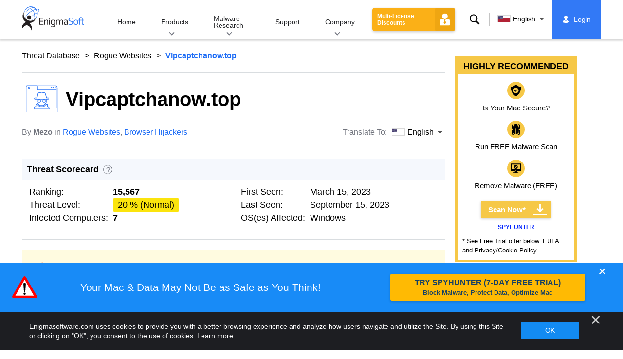

--- FILE ---
content_type: text/html
request_url: https://www.enigmasoftware.com/vipcaptchanowtop-removal/
body_size: 17090
content:
<!DOCTYPE html>
<html lang="en-US" prefix="og: https://ogp.me/ns#">
<head>
	<meta charset="utf-8">
	<title>Vipcaptchanow.top Removal Report</title>
	<meta name="description" content="Researchers have discovered Vipcaptchanow.top, a rogue webpage that is known for promoting browser notification spam and redirecting visitors to..."/>
	<meta name="keywords" content="vipcaptchanow.top, vipcaptchanow.top removal steps, how to remove vipcaptchanow.top, delete vipcaptchanow.top, vipcaptchanow.top remover, 
					download vipcaptchanow.top removal tool, remove browser hijackers"/>
	<meta name="viewport" content="width=device-width, initial-scale=1"/>
								<link rel="alternate" type="application/rss+xml" title="Remove Spyware &amp; Malware with SpyHunter &#8211; EnigmaSoft Ltd RSS Feed"
			  href="/feed/"/>
		<link rel="icon" sizes="192x192" href="/wp-content/themes/enigma/images/core/favicon.png?v=2"/>
	
<!-- Search Engine Optimization by Rank Math - https://s.rankmath.com/home -->
<meta name="robots" content="follow, index, max-snippet:-1, max-video-preview:-1, max-image-preview:large"/>
<meta property="og:locale" content="en_US" />
<meta property="og:type" content="article" />
<meta property="og:title" content="Vipcaptchanow.top - Remove Spyware &amp; Malware with SpyHunter - EnigmaSoft Ltd" />
<meta property="og:description" content="Researchers have discovered Vipcaptchanow.top, a rogue webpage that is known for promoting browser notification spam and redirecting visitors to potentially harmful or unreliable websites. This page is often accessed through redirects caused by other websites that use rogue advertising networks. Users who visit Vipcaptchanow.top may be bombarded with unwanted browser notifications that can be difficult to stop or remove. Additionally, the page may redirect users to other websites that can expose them to malware, phishing attempts, or other security threats. It is important for users to be cautious when accessing unknown or untrustworthy websites. They should avoid clicking on suspicious links or pop-ups, and they should only download..." />
<meta property="og:site_name" content="Remove Spyware &amp; Malware with SpyHunter - EnigmaSoft Ltd" />
<meta property="article:section" content="Rogue Websites" />
<meta property="og:updated_time" content="2023-03-14T21:37:27+00:00" />
<meta property="og:image" content="https://www.enigmasoftware.com/images/2022/logo-big.jpg" />
<meta property="og:image:secure_url" content="https://www.enigmasoftware.com/images/2022/logo-big.jpg" />
<meta property="og:image:width" content="400" />
<meta property="og:image:height" content="400" />
<meta property="og:image:alt" content="Vipcaptchanow.top" />
<meta property="og:image:type" content="image/jpeg" />
<meta name="twitter:card" content="summary_large_image" />
<meta name="twitter:title" content="Vipcaptchanow.top - Remove Spyware &amp; Malware with SpyHunter - EnigmaSoft Ltd" />
<meta name="twitter:description" content="Researchers have discovered Vipcaptchanow.top, a rogue webpage that is known for promoting browser notification spam and redirecting visitors to potentially harmful or unreliable websites. This page is often accessed through redirects caused by other websites that use rogue advertising networks. Users who visit Vipcaptchanow.top may be bombarded with unwanted browser notifications that can be difficult to stop or remove. Additionally, the page may redirect users to other websites that can expose them to malware, phishing attempts, or other security threats. It is important for users to be cautious when accessing unknown or untrustworthy websites. They should avoid clicking on suspicious links or pop-ups, and they should only download..." />
<meta name="twitter:image" content="https://www.enigmasoftware.com/images/2022/logo-big.jpg" />
<meta name="twitter:label1" content="Written by" />
<meta name="twitter:data1" content="Mezo" />
<meta name="twitter:label2" content="Time to read" />
<meta name="twitter:data2" content="2 minutes" />
<!-- /Rank Math WordPress SEO plugin -->

<style id='classic-theme-styles-inline-css' type='text/css'>
/*! This file is auto-generated */
.wp-block-button__link{color:#fff;background-color:#32373c;border-radius:9999px;box-shadow:none;text-decoration:none;padding:calc(.667em + 2px) calc(1.333em + 2px);font-size:1.125em}.wp-block-file__button{background:#32373c;color:#fff;text-decoration:none}
</style>
<style id='global-styles-inline-css' type='text/css'>
body{--wp--preset--color--black: #000000;--wp--preset--color--cyan-bluish-gray: #abb8c3;--wp--preset--color--white: #ffffff;--wp--preset--color--pale-pink: #f78da7;--wp--preset--color--vivid-red: #cf2e2e;--wp--preset--color--luminous-vivid-orange: #ff6900;--wp--preset--color--luminous-vivid-amber: #fcb900;--wp--preset--color--light-green-cyan: #7bdcb5;--wp--preset--color--vivid-green-cyan: #00d084;--wp--preset--color--pale-cyan-blue: #8ed1fc;--wp--preset--color--vivid-cyan-blue: #0693e3;--wp--preset--color--vivid-purple: #9b51e0;--wp--preset--gradient--vivid-cyan-blue-to-vivid-purple: linear-gradient(135deg,rgba(6,147,227,1) 0%,rgb(155,81,224) 100%);--wp--preset--gradient--light-green-cyan-to-vivid-green-cyan: linear-gradient(135deg,rgb(122,220,180) 0%,rgb(0,208,130) 100%);--wp--preset--gradient--luminous-vivid-amber-to-luminous-vivid-orange: linear-gradient(135deg,rgba(252,185,0,1) 0%,rgba(255,105,0,1) 100%);--wp--preset--gradient--luminous-vivid-orange-to-vivid-red: linear-gradient(135deg,rgba(255,105,0,1) 0%,rgb(207,46,46) 100%);--wp--preset--gradient--very-light-gray-to-cyan-bluish-gray: linear-gradient(135deg,rgb(238,238,238) 0%,rgb(169,184,195) 100%);--wp--preset--gradient--cool-to-warm-spectrum: linear-gradient(135deg,rgb(74,234,220) 0%,rgb(151,120,209) 20%,rgb(207,42,186) 40%,rgb(238,44,130) 60%,rgb(251,105,98) 80%,rgb(254,248,76) 100%);--wp--preset--gradient--blush-light-purple: linear-gradient(135deg,rgb(255,206,236) 0%,rgb(152,150,240) 100%);--wp--preset--gradient--blush-bordeaux: linear-gradient(135deg,rgb(254,205,165) 0%,rgb(254,45,45) 50%,rgb(107,0,62) 100%);--wp--preset--gradient--luminous-dusk: linear-gradient(135deg,rgb(255,203,112) 0%,rgb(199,81,192) 50%,rgb(65,88,208) 100%);--wp--preset--gradient--pale-ocean: linear-gradient(135deg,rgb(255,245,203) 0%,rgb(182,227,212) 50%,rgb(51,167,181) 100%);--wp--preset--gradient--electric-grass: linear-gradient(135deg,rgb(202,248,128) 0%,rgb(113,206,126) 100%);--wp--preset--gradient--midnight: linear-gradient(135deg,rgb(2,3,129) 0%,rgb(40,116,252) 100%);--wp--preset--font-size--small: 13px;--wp--preset--font-size--medium: 20px;--wp--preset--font-size--large: 36px;--wp--preset--font-size--x-large: 42px;--wp--preset--spacing--20: 0.44rem;--wp--preset--spacing--30: 0.67rem;--wp--preset--spacing--40: 1rem;--wp--preset--spacing--50: 1.5rem;--wp--preset--spacing--60: 2.25rem;--wp--preset--spacing--70: 3.38rem;--wp--preset--spacing--80: 5.06rem;--wp--preset--shadow--natural: 6px 6px 9px rgba(0, 0, 0, 0.2);--wp--preset--shadow--deep: 12px 12px 50px rgba(0, 0, 0, 0.4);--wp--preset--shadow--sharp: 6px 6px 0px rgba(0, 0, 0, 0.2);--wp--preset--shadow--outlined: 6px 6px 0px -3px rgba(255, 255, 255, 1), 6px 6px rgba(0, 0, 0, 1);--wp--preset--shadow--crisp: 6px 6px 0px rgba(0, 0, 0, 1);}:where(.is-layout-flex){gap: 0.5em;}:where(.is-layout-grid){gap: 0.5em;}body .is-layout-flow > .alignleft{float: left;margin-inline-start: 0;margin-inline-end: 2em;}body .is-layout-flow > .alignright{float: right;margin-inline-start: 2em;margin-inline-end: 0;}body .is-layout-flow > .aligncenter{margin-left: auto !important;margin-right: auto !important;}body .is-layout-constrained > .alignleft{float: left;margin-inline-start: 0;margin-inline-end: 2em;}body .is-layout-constrained > .alignright{float: right;margin-inline-start: 2em;margin-inline-end: 0;}body .is-layout-constrained > .aligncenter{margin-left: auto !important;margin-right: auto !important;}body .is-layout-constrained > :where(:not(.alignleft):not(.alignright):not(.alignfull)){max-width: var(--wp--style--global--content-size);margin-left: auto !important;margin-right: auto !important;}body .is-layout-constrained > .alignwide{max-width: var(--wp--style--global--wide-size);}body .is-layout-flex{display: flex;}body .is-layout-flex{flex-wrap: wrap;align-items: center;}body .is-layout-flex > *{margin: 0;}body .is-layout-grid{display: grid;}body .is-layout-grid > *{margin: 0;}:where(.wp-block-columns.is-layout-flex){gap: 2em;}:where(.wp-block-columns.is-layout-grid){gap: 2em;}:where(.wp-block-post-template.is-layout-flex){gap: 1.25em;}:where(.wp-block-post-template.is-layout-grid){gap: 1.25em;}.has-black-color{color: var(--wp--preset--color--black) !important;}.has-cyan-bluish-gray-color{color: var(--wp--preset--color--cyan-bluish-gray) !important;}.has-white-color{color: var(--wp--preset--color--white) !important;}.has-pale-pink-color{color: var(--wp--preset--color--pale-pink) !important;}.has-vivid-red-color{color: var(--wp--preset--color--vivid-red) !important;}.has-luminous-vivid-orange-color{color: var(--wp--preset--color--luminous-vivid-orange) !important;}.has-luminous-vivid-amber-color{color: var(--wp--preset--color--luminous-vivid-amber) !important;}.has-light-green-cyan-color{color: var(--wp--preset--color--light-green-cyan) !important;}.has-vivid-green-cyan-color{color: var(--wp--preset--color--vivid-green-cyan) !important;}.has-pale-cyan-blue-color{color: var(--wp--preset--color--pale-cyan-blue) !important;}.has-vivid-cyan-blue-color{color: var(--wp--preset--color--vivid-cyan-blue) !important;}.has-vivid-purple-color{color: var(--wp--preset--color--vivid-purple) !important;}.has-black-background-color{background-color: var(--wp--preset--color--black) !important;}.has-cyan-bluish-gray-background-color{background-color: var(--wp--preset--color--cyan-bluish-gray) !important;}.has-white-background-color{background-color: var(--wp--preset--color--white) !important;}.has-pale-pink-background-color{background-color: var(--wp--preset--color--pale-pink) !important;}.has-vivid-red-background-color{background-color: var(--wp--preset--color--vivid-red) !important;}.has-luminous-vivid-orange-background-color{background-color: var(--wp--preset--color--luminous-vivid-orange) !important;}.has-luminous-vivid-amber-background-color{background-color: var(--wp--preset--color--luminous-vivid-amber) !important;}.has-light-green-cyan-background-color{background-color: var(--wp--preset--color--light-green-cyan) !important;}.has-vivid-green-cyan-background-color{background-color: var(--wp--preset--color--vivid-green-cyan) !important;}.has-pale-cyan-blue-background-color{background-color: var(--wp--preset--color--pale-cyan-blue) !important;}.has-vivid-cyan-blue-background-color{background-color: var(--wp--preset--color--vivid-cyan-blue) !important;}.has-vivid-purple-background-color{background-color: var(--wp--preset--color--vivid-purple) !important;}.has-black-border-color{border-color: var(--wp--preset--color--black) !important;}.has-cyan-bluish-gray-border-color{border-color: var(--wp--preset--color--cyan-bluish-gray) !important;}.has-white-border-color{border-color: var(--wp--preset--color--white) !important;}.has-pale-pink-border-color{border-color: var(--wp--preset--color--pale-pink) !important;}.has-vivid-red-border-color{border-color: var(--wp--preset--color--vivid-red) !important;}.has-luminous-vivid-orange-border-color{border-color: var(--wp--preset--color--luminous-vivid-orange) !important;}.has-luminous-vivid-amber-border-color{border-color: var(--wp--preset--color--luminous-vivid-amber) !important;}.has-light-green-cyan-border-color{border-color: var(--wp--preset--color--light-green-cyan) !important;}.has-vivid-green-cyan-border-color{border-color: var(--wp--preset--color--vivid-green-cyan) !important;}.has-pale-cyan-blue-border-color{border-color: var(--wp--preset--color--pale-cyan-blue) !important;}.has-vivid-cyan-blue-border-color{border-color: var(--wp--preset--color--vivid-cyan-blue) !important;}.has-vivid-purple-border-color{border-color: var(--wp--preset--color--vivid-purple) !important;}.has-vivid-cyan-blue-to-vivid-purple-gradient-background{background: var(--wp--preset--gradient--vivid-cyan-blue-to-vivid-purple) !important;}.has-light-green-cyan-to-vivid-green-cyan-gradient-background{background: var(--wp--preset--gradient--light-green-cyan-to-vivid-green-cyan) !important;}.has-luminous-vivid-amber-to-luminous-vivid-orange-gradient-background{background: var(--wp--preset--gradient--luminous-vivid-amber-to-luminous-vivid-orange) !important;}.has-luminous-vivid-orange-to-vivid-red-gradient-background{background: var(--wp--preset--gradient--luminous-vivid-orange-to-vivid-red) !important;}.has-very-light-gray-to-cyan-bluish-gray-gradient-background{background: var(--wp--preset--gradient--very-light-gray-to-cyan-bluish-gray) !important;}.has-cool-to-warm-spectrum-gradient-background{background: var(--wp--preset--gradient--cool-to-warm-spectrum) !important;}.has-blush-light-purple-gradient-background{background: var(--wp--preset--gradient--blush-light-purple) !important;}.has-blush-bordeaux-gradient-background{background: var(--wp--preset--gradient--blush-bordeaux) !important;}.has-luminous-dusk-gradient-background{background: var(--wp--preset--gradient--luminous-dusk) !important;}.has-pale-ocean-gradient-background{background: var(--wp--preset--gradient--pale-ocean) !important;}.has-electric-grass-gradient-background{background: var(--wp--preset--gradient--electric-grass) !important;}.has-midnight-gradient-background{background: var(--wp--preset--gradient--midnight) !important;}.has-small-font-size{font-size: var(--wp--preset--font-size--small) !important;}.has-medium-font-size{font-size: var(--wp--preset--font-size--medium) !important;}.has-large-font-size{font-size: var(--wp--preset--font-size--large) !important;}.has-x-large-font-size{font-size: var(--wp--preset--font-size--x-large) !important;}
.wp-block-navigation a:where(:not(.wp-element-button)){color: inherit;}
:where(.wp-block-post-template.is-layout-flex){gap: 1.25em;}:where(.wp-block-post-template.is-layout-grid){gap: 1.25em;}
:where(.wp-block-columns.is-layout-flex){gap: 2em;}:where(.wp-block-columns.is-layout-grid){gap: 2em;}
.wp-block-pullquote{font-size: 1.5em;line-height: 1.6;}
</style>
<style id='ez-toc-exclude-toggle-css-inline-css' type='text/css'>
#ez-toc-container input[type="checkbox"]:checked + nav, #ez-toc-widget-container input[type="checkbox"]:checked + nav {opacity: 0;max-height: 0;border: none;display: none;}
</style>
<style id='kadence-blocks-global-variables-inline-css' type='text/css'>
:root {--global-kb-font-size-sm:clamp(0.8rem, 0.73rem + 0.217vw, 0.9rem);--global-kb-font-size-md:clamp(1.1rem, 0.995rem + 0.326vw, 1.25rem);--global-kb-font-size-lg:clamp(1.75rem, 1.576rem + 0.543vw, 2rem);--global-kb-font-size-xl:clamp(2.25rem, 1.728rem + 1.63vw, 3rem);--global-kb-font-size-xxl:clamp(2.5rem, 1.456rem + 3.26vw, 4rem);--global-kb-font-size-xxxl:clamp(2.75rem, 0.489rem + 7.065vw, 6rem);}:root {--global-palette1: #3182CE;--global-palette2: #2B6CB0;--global-palette3: #1A202C;--global-palette4: #2D3748;--global-palette5: #4A5568;--global-palette6: #718096;--global-palette7: #EDF2F7;--global-palette8: #F7FAFC;--global-palette9: #ffffff;}
</style>
<link rel='shortlink' href='/?p=619459' />
<script>var eproducts_config = '{\"sbs_id\":\"796269\",\"sbs_alias_id\":\"\",\"sbs_alias_name\":\"\",\"app_name\":\"Vipcaptchanow.top\"}';</script>
<script>var exit_popup_config = '{\"categories\":[41,601,141,601],\"category_name\":\"Rogue Websites\",\"title\":\"Vipcaptchanow.top\"}';</script>
<script>var adrotate_config = '{\"type\":\"single\",\"categories\":[41,601,141,601],\"category_name\":\"Rogue Websites\",\"term_ids\":[],\"term_name\":\"\",\"tags\":[],\"page_id\":619459,\"custom_ads\":[],\"app_name\":\"\",\"show_ads\":true}';</script>
<!-- Markup (JSON-LD) structured in schema.org ver.4.7.0 START -->
<script type="application/ld+json">
{
    "@context": "http://schema.org",
    "@type": "Article",
    "mainEntityOfPage": {
        "@type": "WebPage",
        "@id": "https://www.enigmasoftware.com/vipcaptchanowtop-removal/"
    },
    "headline": "Vipcaptchanow.top",
    "datePublished": "2023-03-14T21:37:24+0000",
    "dateModified": "2023-03-14T21:37:27+0000",
    "author": {
        "@type": "Person",
        "name": "Mezo"
    },
    "description": "Researchers have discovered Vipcaptchanow.top, a rogue webpage that is known for promoting browser notificatio",
    "publisher": {
        "@type": "Organization",
        "name": "EnigmaSoft"
    }
}
</script>
<!-- Markup (JSON-LD) structured in schema.org END -->
<link rel="alternate" hreflang="en" href="/vipcaptchanowtop-removal/" />
<link rel="alternate" hreflang="ca" href="/ca/vipcaptchanowtop-eliminar/" />
<link rel="alternate" hreflang="cs" href="/cs/vipcaptchanowtop-odstranit/" />
<link rel="alternate" hreflang="da" href="/da/vipcaptchanowtop-fjernelse/" />
<link rel="alternate" hreflang="de" href="https://www.enigmasoftware.de/vipcaptchanowtop-entfernung/" />
<link rel="alternate" hreflang="et" href="/et/vipcaptchanowtop-korvaldama/" />
<link rel="alternate" hreflang="es" href="https://www.enigmasoftware.es/vipcaptchanowtop-eliminar/" />
<link rel="alternate" hreflang="fr" href="https://www.enigmasoftware.fr/vipcaptchanowtop-supprimer/" />
<link rel="alternate" hreflang="hr" href="/hr/vipcaptchanowtop-uklanjanje/" />
<link rel="alternate" hreflang="it" href="/it/vipcaptchanowtop-rimozione/" />
<link rel="alternate" hreflang="lv" href="/lv/vipcaptchanowtop-nonemt/" />
<link rel="alternate" hreflang="lt" href="/lt/vipcaptchanowtop-pasalinimas/" />
<link rel="alternate" hreflang="hu" href="/hu/vipcaptchanowtop-eltavolitas/" />
<link rel="alternate" hreflang="nl" href="/nl/vipcaptchanowtop-verwijdering/" />
<link rel="alternate" hreflang="nb" href="/nb/vipcaptchanowtop-fjerning/" />
<link rel="alternate" hreflang="pl" href="/pl/vipcaptchanowtop-usuwanie/" />
<link rel="alternate" hreflang="pt" href="/pt/vipcaptchanowtop-remocao/" />
<link rel="alternate" hreflang="ro" href="/ro/vipcaptchanowtop-eliminarea/" />
<link rel="alternate" hreflang="sq" href="/sq/vipcaptchanowtop-heqje/" />
<link rel="alternate" hreflang="sk" href="/sk/vipcaptchanowtop-odstranit/" />
<link rel="alternate" hreflang="sl" href="/sl/vipcaptchanowtop-odstranitev/" />
<link rel="alternate" hreflang="fi" href="/fi/vipcaptchanowtop-poistaminen/" />
<link rel="alternate" hreflang="sv" href="/sv/vipcaptchanowtop-rensning/" />
<link rel="alternate" hreflang="vi" href="/vi/vipcaptchanowtop-tay/" />
<link rel="alternate" hreflang="tr" href="/tr/vipcaptchanowtop-cikarma/" />
<link rel="alternate" hreflang="tl" href="/tl/vipcaptchanowtop-alisin/" />
<link rel="alternate" hreflang="el" href="/el/vipcaptchanowtop-afairesi/" />
<link rel="alternate" hreflang="bg" href="/bg/vipcaptchanowtop-otstranqvane/" />
<link rel="alternate" hreflang="ru" href="/ru/vipcaptchanowtop-udaleniye/" />
<link rel="alternate" hreflang="sr" href="/sr/vipcaptchanowtop-uklanjanje/" />
<link rel="alternate" hreflang="uk" href="/uk/vipcaptchanowtop-vydalennia/" />
<link rel="alternate" hreflang="he" href="/he/vipcaptchanowtop-removal/" />
<link rel="alternate" hreflang="ar" href="/ar/vipcaptchanowtop-iizala/" />
<link rel="alternate" hreflang="ms" href="/ms/vipcaptchanowtop-keluarkan/" />
<link rel="alternate" hreflang="fa" href="/fa/vipcaptchanowtop-removal/" />
<link rel="alternate" hreflang="ne" href="/ne/vipcaptchanowtop-hatauna/" />
<link rel="alternate" hreflang="pa" href="/pa/vipcaptchanowtop-hatao/" />
<link rel="alternate" hreflang="hi" href="/hi/vipcaptchanowtop-nishkaasan/" />
<link rel="alternate" hreflang="bn" href="/bn/vipcaptchanowtop-apasarana/" />
<link rel="alternate" hreflang="ta" href="/ta/vipcaptchanowtop-akarru/" />
<link rel="alternate" hreflang="te" href="/te/vipcaptchanowtop-tolaginncu/" />
<link rel="alternate" hreflang="th" href="/th/vipcaptchanowtop-kacad/" />
<link rel="alternate" hreflang="km" href="/km/vipcaptchanowtop-dakchenh/" />
<link rel="alternate" hreflang="ja" href="https://www.enigmasoftware.jp/vipcaptchanowtop-sakujo/" />
<link rel="alternate" hreflang="zh-hans" href="/zh-hans/vipcaptchanowtop-removal/" />
<link rel="alternate" hreflang="zh-hant" href="/zh-hant/vipcaptchanowtop-removal/" />
<link rel="alternate" hreflang="ko" href="/ko/vipcaptchanowtop-jegeohada/" />
	<link rel="dns-prefetch" href="https://www.google-analytics.com">
	<link rel="dns-prefetch" href="https://www.googletagmanager.com">
	<link href="https://www.google-analytics.com" rel="preconnect" crossorigin>
	<link href="https://www.googletagmanager.com" rel="preconnect" crossorigin>
	<script>
	if(/^$|Android|webOS|iPhone|iPad|iPod|BlackBerry|IEMobile|Opera Mini/i.test(navigator.userAgent)==false){
		//GTM
		(function(w,d,s,l,i){w[l]=w[l]||[];w[l].push({'gtm.start':
				new Date().getTime(),event:'gtm.js'});var f=d.getElementsByTagName(s)[0],
			j=d.createElement(s),dl=l!='dataLayer'?'&l='+l:'';j.async=true;j.src=
			'https://www.googletagmanager.com/gtm.js?id='+i+dl;f.parentNode.insertBefore(j,f);
		})(window,document,'script','dataLayer','GTM-WNZWP93');
	}
	else{
		let trackingID = 'G-DEH7T1CVPP';
		let gaScript = document.createElement('script');
		gaScript.setAttribute('async', 'true');
		gaScript.setAttribute('src', `https://www.googletagmanager.com/gtag/js?id=${ trackingID }`);
		let gaScript2 = document.createElement('script');
		gaScript2.innerText = `window.dataLayer = window.dataLayer || [];function gtag(){dataLayer.push(arguments);}gtag(\'js\', new Date());gtag(\'config\', \'${ trackingID }\');`;
		document.documentElement.firstChild.appendChild(gaScript);
		document.documentElement.firstChild.appendChild(gaScript2);
	}
	</script>
	<link rel="stylesheet" type="text/css" media="all" href="/wp-content/themes/enigma/css/bundle.css?1695895283" />
<link rel="stylesheet" type="text/css" media="all" href="/wp-content/themes/enigma/css/pages/single.css?1695895275" data-nobundle="1" />
</head>
<body class="post-template-default single single-post postid-619459 single-format-standard header-shadow category-group-bad  en category-rogue-websites category-threat-database category-browser-hijackers">

	<a class="skip-link" href="#content">Skip to content</a>
	<header class="header">
		<div class="container">
			<div class="header-items has-menu">

									<div class="item logo">
						<a class="enigma-logo link" aria-label="Logo" href="/"></a>
					</div>
				
				<div class="item menu">
											
<nav id="global-menu">

	<!-- Home -->
	<div class="menu">
				<a class=""
		   href="/">
			Home		</a>
	</div>

	<!-- Products -->
	<div class="menu">
				<a class="hover "
		   href="/products/">
			Products		</a>
		<div class="header-hover">
			<div class="container">
				<div class="flex-container">
					<div class="item">
						<div class="boxes">
																<a class="icon big spyhunter notext"
									   href="/products/spyhunter/#windows">
										<span>SpyHunter 5 for Windows</span>
										<p>Powerful malware detection, removal and protection against cyber threats. Block malware 
			with real-time guards. Windows&reg;</p>
									</a>
																								<a class="icon big spyhunter-mac notext"
									   href="/products/spyhunter/#mac">
										<span>SpyHunter for Mac</span>
										<p>Advanced malware detection and removal, an intuitive App Uninstaller and system 
			optimization to clean up your Mac. macOS&reg;</p>
									</a>
																								<a class="icon big reghunter notext"
									   href="/products/reghunter/">
										<span>RegHunter 2</span>
										<p>Powerful optimization tools to increase privacy protection and optimize Windows 
			systems. Windows&reg;</p>
									</a>
																								<a class="icon big spyhunter-web-security notext"
									   href="/products/spyhunter-web-security/">
										<span>SpyHunter Web Security</span>
										<p>Browser-based blocking of risky websites and other threats to improve your online safety.</p>
									</a>
																					</div>

						<a class="more" href="/products/">
							View all Products						</a>
					</div>
				</div>
			</div>
		</div>
	</div>

	<!-- Malware Research -->
	<div class="menu">
				<a class="hover "
		   href="/malware-research/">
			Malware Research		</a>
		<div class="header-hover">
			<div class="container">
				<div class="flex-container">
					<div class="item">
						<div class="boxes">
							<a class="icon threat-database" href="/threat-database/">
								<span>
									Threat Database								</span>
								<p>
									Comprehensive information about widespread and trending malware 
									threats.								</p>
							</a>
							<a class="icon criteria"
							   href="/spyhunter-threat-assessment-criteria/">
								<span>
									Threat Assessment Criteria								</span>
								<p>
									EnigmaSoft’s research and detection criteria for malware, PUPs, privacy 
									issues, and other objects.								</p>
							</a>
							<a class="icon malware-tracker"
							   href="/malware-research/malwaretracker/">
								<span>
									MalwareTracker								</span>
								<p>
									Real-time visualization of active malware exploits and attacks 
									worldwide.								</p>
							</a>
							<a class="icon video" href="/malware-research/videos/">
								<span>
									Videos								</span>
								<p>
									How-to video guides, computer security tips, Internet safety advice, and 
									other cybersecurity information.								</p>
							</a>
							<a class="icon glossary" href="/malware-research/glossary/">
								<span>
									Glossary								</span>
								<p>
									Key antivirus and cybersecurity terms to help you understand the world of
									malware attacks.								</p>
							</a>
						</div>
					</div>
				</div>
			</div>
		</div>
	</div>

	<!-- Support -->
	<div class="menu">
				<a class=""
		   href="/support/">
			Support		</a>
	</div>

	<!-- Company -->
	<div class="menu">
				<a class="hover "
		   href="/about-us/">
			Company		</a>
		<div class="header-hover">
			<div class="container">
				<div class="flex-container">
					<div class="item">
						<div class="boxes">

							<a class="icon about" href="/about-us/">
								<span>
									About Us								</span>
								<p>
									EnigmaSoft provides advanced anti-malware solutions with premium technical
									support to enhance computer security.								</p>
							</a>
							<a class="icon news" href="/about-us/newsroom/">
								<span>
									Newsroom								</span>
								<p>
									EnigmaSoft news, announcements, press releases, and other updates, 
									including third-party product tests and certifications.								</p>
							</a>
							<a class="icon affiliate"
							   href="/promote-spyhunter-join-affiliate-program/">
								<span>
									Join Affiliate Program								</span>
								<p>
									Become an affiliate and earn up to 75% commission promoting 
									SpyHunter.								</p>
							</a>
							<a class="icon feedback"
							   href="/about-us/inquiries-feedback/">
								<span>
									Inquiries &amp; Feedback								</span>
								<p>
									Contact us with product feedback, business inquiries, and other 
									questions.								</p>
							</a>
							<a class="icon report-abuse"
							   href="/about-us/report-abuse/">
								<span>
									Report Abuse								</span>
								<p>
									Report abuse or misuse of our company's products, name or brands.								</p>
							</a>
						</div>
					</div>
					<div class="item nav-sidebar">
						<h3>
							Latest EnigmaSoft News						</h3>

													<article>
								<h3>
									<a href="/enigma-software-group-prevails-over-malwarebytes-ninth-circuit/">
										Enigma Software Group Prevails Over Malwarebytes at the Ninth Circuit									</a>
								</h3>
								<div class="meta">
									<a href="/announcements/">
										Announcements									</a> |
									June 6, 2023								</div>
							</article>
						
						<a class="more" href="/announcements/">
							All Posts						</a>
					</div>
				</div>
			</div>
		</div>
	</div>

	<!-- Search -->
	<div class="menu mobile">
				<a class=""
		   href="/search/">
			Search		</a>
	</div>

	<!-- My Account -->
	<div class="menu mobile">
		<a href="https://myaccount.enigmasoftware.com/">
			My Account		</a>
	</div>

</nav>

						<button class="hamburger" id="hamburger" aria-label="Menu"
								onclick="toggleMenu(['hamburger', 'global-menu']);return false;">
							<span class="icon"></span>
						</button>
									</div>

				
									<div class="item licenses">
						<a class="button licenses" href="/spyhunter-business-purchase-order/">
							Multi-License Discounts						</a>
					</div>
				
									<div class="item search">
						<button class="search" id="menu-search" data-target="submenu-search"
								aria-label="Search">
							Search						</button>
					</div>
				
									<div class="item translations">
						<button class="etranslate-mainlink" id="menu-langs" data-target="submenu-langs">
														<span class="flag lang-en flag-us"></span>
							English						</button>
					</div>
				
				<div class="item myaccount">
					<div class="hidden" id="login-on">
						<a class="welcome" href="https://myaccount.enigmasoftware.com/">
							My Account						</a>
					</div>
					<div class="hidden" id="login-off">
						<a class="login" href="https://myaccount.enigmasoftware.com/">
							Login						</a>
					</div>
					<noscript>
						<a class="login" href="https://myaccount.enigmasoftware.com/">
							My Account						</a>
					</noscript>
				</div>

			</div>

			<!-- Hover contents -->
			<section class="mini-hover search" id="submenu-search">
				<div class="container">
					<h2 class="hidden">
						Search					</h2>
										<form class="search-box-top" action="/search/"
						  onsubmit="if(document.getElementById('header_search').value == '') return false;">
						<input type="hidden" name="cx"
							   value="009694213817960318989:evyjljnry4e"/>
						<input type="hidden" name="cof" value="FORID:10;NB:1"/>
						<input type="hidden" name="ie" value="UTF-8"/>
						<input class="text" type="text" name="q" id="header_search"
							   placeholder="Search...MD5s, Files, Registry Keys, Malware"/>
						<input class="submit" type="submit" name="sa" aria-label="Search" value="" />
					</form>
					<button type="button" class="close" data-target="submenu-search"
							aria-label="Close">&#x2715;</button>
				</div>
			</section>

						<section class="mini-hover big has-aside langs full-screen" id="submenu-langs">
				<div class="container">
					<h2 class="aside">
						Change Region					</h2>
					<div class="content">
																					<a href="/vipcaptchanowtop-removal/"
								   title="English">
									<span class="flag lang-en flag-us"></span>
									English								</a>
															<a href="/ca/vipcaptchanowtop-eliminar/"
								   title="Catalan">
									<span class="flag lang-ca flag-es"></span>
									Català								</a>
															<a href="/cs/vipcaptchanowtop-odstranit/"
								   title="Czech">
									<span class="flag lang-cs flag-cz"></span>
									Čeština								</a>
															<a href="/da/vipcaptchanowtop-fjernelse/"
								   title="Danish">
									<span class="flag lang-da flag-dk"></span>
									Dansk								</a>
															<a href="https://www.enigmasoftware.de/vipcaptchanowtop-entfernung/"
								   title="German">
									<span class="flag lang-de flag-de"></span>
									Deutsch								</a>
															<a href="/et/vipcaptchanowtop-korvaldama/"
								   title="Estonian">
									<span class="flag lang-et flag-ee"></span>
									Eesti								</a>
															<a href="https://www.enigmasoftware.es/vipcaptchanowtop-eliminar/"
								   title="Spanish">
									<span class="flag lang-es flag-es"></span>
									Español								</a>
															<a href="https://www.enigmasoftware.fr/vipcaptchanowtop-supprimer/"
								   title="French">
									<span class="flag lang-fr flag-fr"></span>
									Français								</a>
															<a href="/hr/vipcaptchanowtop-uklanjanje/"
								   title="Croatian">
									<span class="flag lang-hr flag-hr"></span>
									Hrvatski								</a>
															<a href="/it/vipcaptchanowtop-rimozione/"
								   title="Italian">
									<span class="flag lang-it flag-it"></span>
									Italiano								</a>
															<a href="/lv/vipcaptchanowtop-nonemt/"
								   title="Latvian">
									<span class="flag lang-lv flag-lv"></span>
									Latviešu								</a>
															<a href="/lt/vipcaptchanowtop-pasalinimas/"
								   title="Lithuanian">
									<span class="flag lang-lt flag-lt"></span>
									Lietuvių								</a>
															<a href="/hu/vipcaptchanowtop-eltavolitas/"
								   title="Hungarian">
									<span class="flag lang-hu flag-hu"></span>
									Magyar								</a>
															<a href="/nl/vipcaptchanowtop-verwijdering/"
								   title="Dutch">
									<span class="flag lang-nl flag-nl"></span>
									Nederlands								</a>
															<a href="/nb/vipcaptchanowtop-fjerning/"
								   title="Norwegian">
									<span class="flag lang-nb flag-no"></span>
									Norsk								</a>
															<a href="/pl/vipcaptchanowtop-usuwanie/"
								   title="Polish">
									<span class="flag lang-pl flag-pl"></span>
									Polski								</a>
															<a href="/pt/vipcaptchanowtop-remocao/"
								   title="Portuguese">
									<span class="flag lang-pt flag-pt"></span>
									Português								</a>
															<a href="/ro/vipcaptchanowtop-eliminarea/"
								   title="Romanian">
									<span class="flag lang-ro flag-ro"></span>
									Română								</a>
															<a href="/sq/vipcaptchanowtop-heqje/"
								   title="Albanian">
									<span class="flag lang-sq flag-al"></span>
									Shqip								</a>
															<a href="/sk/vipcaptchanowtop-odstranit/"
								   title="Slovak">
									<span class="flag lang-sk flag-sk"></span>
									Slovenčina								</a>
															<a href="/sl/vipcaptchanowtop-odstranitev/"
								   title="Slovenian">
									<span class="flag lang-sl flag-si"></span>
									Slovenščina								</a>
															<a href="/fi/vipcaptchanowtop-poistaminen/"
								   title="Finnish">
									<span class="flag lang-fi flag-fi"></span>
									Suomi								</a>
															<a href="/sv/vipcaptchanowtop-rensning/"
								   title="Swedish">
									<span class="flag lang-sv flag-se"></span>
									Svenska								</a>
															<a href="/vi/vipcaptchanowtop-tay/"
								   title="Vietnamese">
									<span class="flag lang-vi flag-vn"></span>
									Tiếng Việt Nam								</a>
															<a href="/tr/vipcaptchanowtop-cikarma/"
								   title="Turkish">
									<span class="flag lang-tr flag-tr"></span>
									Türkçe								</a>
															<a href="/tl/vipcaptchanowtop-alisin/"
								   title="Filipino">
									<span class="flag lang-tl flag-ph"></span>
									Wikang Filipino								</a>
															<a href="/el/vipcaptchanowtop-afairesi/"
								   title="Greek">
									<span class="flag lang-el flag-gr"></span>
									Ελληνικά								</a>
															<a href="/bg/vipcaptchanowtop-otstranqvane/"
								   title="Bulgarian">
									<span class="flag lang-bg flag-bg"></span>
									български език								</a>
															<a href="/ru/vipcaptchanowtop-udaleniye/"
								   title="Russian">
									<span class="flag lang-ru flag-ru"></span>
									Русский								</a>
															<a href="/sr/vipcaptchanowtop-uklanjanje/"
								   title="Serbian">
									<span class="flag lang-sr flag-rs"></span>
									Српски								</a>
															<a href="/uk/vipcaptchanowtop-vydalennia/"
								   title="Ukrainian">
									<span class="flag lang-uk flag-ua"></span>
									Українська								</a>
															<a href="/he/vipcaptchanowtop-removal/"
								   title="Hebrew">
									<span class="flag lang-he flag-il"></span>
									עברית								</a>
															<a href="/ar/vipcaptchanowtop-iizala/"
								   title="Arabic">
									<span class="flag lang-ar flag-sa"></span>
									العربية								</a>
															<a href="/ms/vipcaptchanowtop-keluarkan/"
								   title="Malay">
									<span class="flag lang-ms flag-my"></span>
									بهاس ملايو								</a>
															<a href="/fa/vipcaptchanowtop-removal/"
								   title="Persian">
									<span class="flag lang-fa flag-ir"></span>
									فارسی								</a>
															<a href="/ne/vipcaptchanowtop-hatauna/"
								   title="Nepalese">
									<span class="flag lang-ne flag-np"></span>
									नेपाली								</a>
															<a href="/pa/vipcaptchanowtop-hatao/"
								   title="Punjabi">
									<span class="flag lang-pa flag-in"></span>
									पंजाबी								</a>
															<a href="/hi/vipcaptchanowtop-nishkaasan/"
								   title="Hindi">
									<span class="flag lang-hi flag-in"></span>
									हिन्दी								</a>
															<a href="/bn/vipcaptchanowtop-apasarana/"
								   title="Bengali">
									<span class="flag lang-bn flag-bd"></span>
									বাংলা								</a>
															<a href="/ta/vipcaptchanowtop-akarru/"
								   title="Tamil">
									<span class="flag lang-ta flag-in"></span>
									தமிழ்								</a>
															<a href="/te/vipcaptchanowtop-tolaginncu/"
								   title="Telugu">
									<span class="flag lang-te flag-in"></span>
									తెలుగు								</a>
															<a href="/th/vipcaptchanowtop-kacad/"
								   title="Thai">
									<span class="flag lang-th flag-th"></span>
									ภาษาไทย								</a>
															<a href="/km/vipcaptchanowtop-dakchenh/"
								   title="Khmer">
									<span class="flag lang-km flag-kh"></span>
									ភាសាខ្មែរ								</a>
															<a href="https://www.enigmasoftware.jp/vipcaptchanowtop-sakujo/"
								   title="Japanese">
									<span class="flag lang-ja flag-jp"></span>
									日本語								</a>
															<a href="/zh-hans/vipcaptchanowtop-removal/"
								   title="Chinese (Simplified)">
									<span class="flag lang-zh flag-cn"></span>
									汉语								</a>
															<a href="/zh-hant/vipcaptchanowtop-removal/"
								   title="Chinese (Traditional)">
									<span class="flag lang-zh flag-tw"></span>
									漢語								</a>
															<a href="/ko/vipcaptchanowtop-jegeohada/"
								   title="Korean">
									<span class="flag lang-ko flag-kr"></span>
									한국어								</a>
													
						<button type="button" class="close" data-target="submenu-langs"
								aria-label="Close">&#x2715;</button>
					</div>
				</div>
			</section>
		</div>
	</header>


<div class="container" id="content">
	<div class="wrapper">
		<div class="content">

			<div class="page-meta top">
				<div class="flex-container">
					<div class="item global-path">
						<a href="/threat-database/">Threat Database</a> <a title="Rogue Websites" href="/threat-database/rogue-websites/">Rogue Websites</a> <b>Vipcaptchanow.top</b>					</div>
									</div>
			</div>

							<article>
			
				
					<h1 class=" icon"
						style="background-image: url(/wp-content/themes/enigma/images/pages/category/icons/rogue-websites.svg?v=3)">

						Vipcaptchanow.top
					</h1>

					<!-- Meta -->
					<div class="page-meta bottom">
						<div class="flex-container">
							<div class="item item-author">
								<div class="author">
									By <b>Mezo</b> in <a href="/threat-database/rogue-websites/" rel="category tag">Rogue Websites</a>, <a href="/threat-database/browser-hijackers/" rel="category tag">Browser Hijackers</a>								</div>
							</div>
							<div class="item item-comments">		<div class="languages-wrapper">
							<span class="etranslate-prefix">
					Translate To:				</span>
						<div class="etranslate-hover-container">
				<a class="etranslate-mainlink js-etranslate-hover" href="#" onclick="return false;"
				   data-target="menu-hover-langs-1">
										<span class="flag lang-en flag-us"></span>
					English				</a>
				<div class="etranslate-hover" id="menu-hover-langs-1">
					<div class="etranslate-hover-content">
													<a title="English"
							   href="/vipcaptchanowtop-removal/">
								<span class="flag lang-en flag-us"></span>
								English							</a>
													<a title="Catalan"
							   href="/ca/vipcaptchanowtop-eliminar/">
								<span class="flag lang-ca flag-es"></span>
								Català							</a>
													<a title="Czech"
							   href="/cs/vipcaptchanowtop-odstranit/">
								<span class="flag lang-cs flag-cz"></span>
								Čeština							</a>
													<a title="Danish"
							   href="/da/vipcaptchanowtop-fjernelse/">
								<span class="flag lang-da flag-dk"></span>
								Dansk							</a>
													<a title="German"
							   href="https://www.enigmasoftware.de/vipcaptchanowtop-entfernung/">
								<span class="flag lang-de flag-de"></span>
								Deutsch							</a>
													<a title="Estonian"
							   href="/et/vipcaptchanowtop-korvaldama/">
								<span class="flag lang-et flag-ee"></span>
								Eesti							</a>
													<a title="Spanish"
							   href="https://www.enigmasoftware.es/vipcaptchanowtop-eliminar/">
								<span class="flag lang-es flag-es"></span>
								Español							</a>
													<a title="French"
							   href="https://www.enigmasoftware.fr/vipcaptchanowtop-supprimer/">
								<span class="flag lang-fr flag-fr"></span>
								Français							</a>
													<a title="Croatian"
							   href="/hr/vipcaptchanowtop-uklanjanje/">
								<span class="flag lang-hr flag-hr"></span>
								Hrvatski							</a>
													<a title="Italian"
							   href="/it/vipcaptchanowtop-rimozione/">
								<span class="flag lang-it flag-it"></span>
								Italiano							</a>
													<a title="Latvian"
							   href="/lv/vipcaptchanowtop-nonemt/">
								<span class="flag lang-lv flag-lv"></span>
								Latviešu							</a>
													<a title="Lithuanian"
							   href="/lt/vipcaptchanowtop-pasalinimas/">
								<span class="flag lang-lt flag-lt"></span>
								Lietuvių							</a>
													<a title="Hungarian"
							   href="/hu/vipcaptchanowtop-eltavolitas/">
								<span class="flag lang-hu flag-hu"></span>
								Magyar							</a>
													<a title="Dutch"
							   href="/nl/vipcaptchanowtop-verwijdering/">
								<span class="flag lang-nl flag-nl"></span>
								Nederlands							</a>
													<a title="Norwegian"
							   href="/nb/vipcaptchanowtop-fjerning/">
								<span class="flag lang-nb flag-no"></span>
								Norsk							</a>
													<a title="Polish"
							   href="/pl/vipcaptchanowtop-usuwanie/">
								<span class="flag lang-pl flag-pl"></span>
								Polski							</a>
													<a title="Portuguese"
							   href="/pt/vipcaptchanowtop-remocao/">
								<span class="flag lang-pt flag-pt"></span>
								Português							</a>
													<a title="Romanian"
							   href="/ro/vipcaptchanowtop-eliminarea/">
								<span class="flag lang-ro flag-ro"></span>
								Română							</a>
													<a title="Albanian"
							   href="/sq/vipcaptchanowtop-heqje/">
								<span class="flag lang-sq flag-al"></span>
								Shqip							</a>
													<a title="Slovak"
							   href="/sk/vipcaptchanowtop-odstranit/">
								<span class="flag lang-sk flag-sk"></span>
								Slovenčina							</a>
													<a title="Slovenian"
							   href="/sl/vipcaptchanowtop-odstranitev/">
								<span class="flag lang-sl flag-si"></span>
								Slovenščina							</a>
													<a title="Finnish"
							   href="/fi/vipcaptchanowtop-poistaminen/">
								<span class="flag lang-fi flag-fi"></span>
								Suomi							</a>
													<a title="Swedish"
							   href="/sv/vipcaptchanowtop-rensning/">
								<span class="flag lang-sv flag-se"></span>
								Svenska							</a>
													<a title="Vietnamese"
							   href="/vi/vipcaptchanowtop-tay/">
								<span class="flag lang-vi flag-vn"></span>
								Tiếng Việt Nam							</a>
													<a title="Turkish"
							   href="/tr/vipcaptchanowtop-cikarma/">
								<span class="flag lang-tr flag-tr"></span>
								Türkçe							</a>
													<a title="Filipino"
							   href="/tl/vipcaptchanowtop-alisin/">
								<span class="flag lang-tl flag-ph"></span>
								Wikang Filipino							</a>
													<a title="Greek"
							   href="/el/vipcaptchanowtop-afairesi/">
								<span class="flag lang-el flag-gr"></span>
								Ελληνικά							</a>
													<a title="Bulgarian"
							   href="/bg/vipcaptchanowtop-otstranqvane/">
								<span class="flag lang-bg flag-bg"></span>
								български език							</a>
													<a title="Russian"
							   href="/ru/vipcaptchanowtop-udaleniye/">
								<span class="flag lang-ru flag-ru"></span>
								Русский							</a>
													<a title="Serbian"
							   href="/sr/vipcaptchanowtop-uklanjanje/">
								<span class="flag lang-sr flag-rs"></span>
								Српски							</a>
													<a title="Ukrainian"
							   href="/uk/vipcaptchanowtop-vydalennia/">
								<span class="flag lang-uk flag-ua"></span>
								Українська							</a>
													<a title="Hebrew"
							   href="/he/vipcaptchanowtop-removal/">
								<span class="flag lang-he flag-il"></span>
								עברית							</a>
													<a title="Arabic"
							   href="/ar/vipcaptchanowtop-iizala/">
								<span class="flag lang-ar flag-sa"></span>
								العربية							</a>
													<a title="Malay"
							   href="/ms/vipcaptchanowtop-keluarkan/">
								<span class="flag lang-ms flag-my"></span>
								بهاس ملايو							</a>
													<a title="Persian"
							   href="/fa/vipcaptchanowtop-removal/">
								<span class="flag lang-fa flag-ir"></span>
								فارسی							</a>
													<a title="Nepalese"
							   href="/ne/vipcaptchanowtop-hatauna/">
								<span class="flag lang-ne flag-np"></span>
								नेपाली							</a>
													<a title="Punjabi"
							   href="/pa/vipcaptchanowtop-hatao/">
								<span class="flag lang-pa flag-in"></span>
								पंजाबी							</a>
													<a title="Hindi"
							   href="/hi/vipcaptchanowtop-nishkaasan/">
								<span class="flag lang-hi flag-in"></span>
								हिन्दी							</a>
													<a title="Bengali"
							   href="/bn/vipcaptchanowtop-apasarana/">
								<span class="flag lang-bn flag-bd"></span>
								বাংলা							</a>
													<a title="Tamil"
							   href="/ta/vipcaptchanowtop-akarru/">
								<span class="flag lang-ta flag-in"></span>
								தமிழ்							</a>
													<a title="Telugu"
							   href="/te/vipcaptchanowtop-tolaginncu/">
								<span class="flag lang-te flag-in"></span>
								తెలుగు							</a>
													<a title="Thai"
							   href="/th/vipcaptchanowtop-kacad/">
								<span class="flag lang-th flag-th"></span>
								ภาษาไทย							</a>
													<a title="Khmer"
							   href="/km/vipcaptchanowtop-dakchenh/">
								<span class="flag lang-km flag-kh"></span>
								ភាសាខ្មែរ							</a>
													<a title="Japanese"
							   href="https://www.enigmasoftware.jp/vipcaptchanowtop-sakujo/">
								<span class="flag lang-ja flag-jp"></span>
								日本語							</a>
													<a title="Chinese (Simplified)"
							   href="/zh-hans/vipcaptchanowtop-removal/">
								<span class="flag lang-zh flag-cn"></span>
								汉语							</a>
													<a title="Chinese (Traditional)"
							   href="/zh-hant/vipcaptchanowtop-removal/">
								<span class="flag lang-zh flag-tw"></span>
								漢語							</a>
													<a title="Korean"
							   href="/ko/vipcaptchanowtop-jegeohada/">
								<span class="flag lang-ko flag-kr"></span>
								한국어							</a>
											</div>
				</div>
			</div>
		</div>
		</div>
						</div>
					</div>

				
				
<section class="scorecard-container full">
	<div class="head">
		<h2 class="title">
			Threat Scorecard		</h2>
		<button class="inline-lightbox" data-target="#threat_scorecard_helper">?</button>
		<div class="hidden">
			<div id="threat_scorecard_helper" class="scorecard-helper">
				<h2>
					EnigmaSoft Threat Scorecard				</h2>
				<p>
					EnigmaSoft Threat Scorecards are assessment reports for different malware threats which 
					have been collected and analyzed by our research team. EnigmaSoft Threat Scorecards evaluate and 
					rank threats using several metrics including real-world and potential risk factors, trends, 
					frequency, prevalence, and persistence. EnigmaSoft Threat Scorecards are updated regularly based on 
					our research data and metrics and are useful for a wide range of computer users, from end users 
					seeking solutions to remove malware from their systems to security experts analyzing threats.				</p>
				<p>
					EnigmaSoft Threat Scorecards display a variety of useful information, including:				</p>
				<p>
					<b>Ranking:</b> The ranking of a particular threat in EnigmaSoft’s Threat Database.				</p>
				<p>
					<b>Severity Level:</b> The determined severity level of an object, represented 
					numerically, based on our risk modeling process and research, as explained in our <a href="/spyhunter-threat-assessment-criteria/">Threat
					Assessment Criteria</a>.				</p>
				<p>
					<b>Infected Computers:</b> The number of confirmed and suspected cases of a particular 
					threat detected on infected computers as reported by SpyHunter.				</p>
				<p>
					See also <a href="/spyhunter-threat-assessment-criteria/">Threat Assessment Criteria</a>.				</p>
			</div>
		</div>
	</div>
	<div class="flex-container">
		<div class="item">
			<!--First column-->

			<table class="scorecard-table">
									<tr>
						<td>
							Ranking:						</td>
						<td class="bold">
							15,567						</td>
					</tr>
								<tr>
					<td>
						Threat Level:					</td>
					<td>
						<span class="threat-level normal">20 % (Normal)</span>					</td>
				</tr>
				<tr>
					<td>
						Infected Computers:					</td>
					<td class="bold">
						7					</td>
				</tr>
							</table>
		</div>
					<div class="item">
				<!--Second column-->

				<table class="scorecard-table">
											<tr>
							<td>
								First Seen:							</td>
							<td>
								March 15, 2023							</td>
						</tr>
																<tr>
							<td>
								Last Seen:							</td>
							<td>
								September 15, 2023							</td>
						</tr>
																<tr>
							<td>
								OS(es) Affected:							</td>
							<td>
								Windows							</td>
						</tr>
									</table>

							</div>
			</div>
</section>

				<div class="rotatead-container" data-group="content-before" data-title=""></div>
				<div class="content-part main-text">
					<!--Content-->

					<div class="rotatead-container" data-group="location:before_content" data-title=""></div><p>Researchers have discovered Vipcaptchanow.top, a rogue webpage that is known for promoting browser notification spam and redirecting visitors to potentially harmful or unreliable websites. This page is often accessed through redirects caused by other websites that use rogue advertising networks.</p><div class="rotatead-container" data-group="location:p1" data-title="Malware"></div>



<p>Users who visit Vipcaptchanow.top may be bombarded with unwanted browser notifications that can be difficult to stop or remove. Additionally, the page may redirect users to other websites that can expose them to malware, phishing attempts, or other security threats.</p><div class="rotatead-container" data-group="location:p2" data-title="Malware"></div>



<p>It is important for users to be cautious when accessing unknown or untrustworthy websites. They should avoid clicking on suspicious links or pop-ups, and they should only download software from trusted sources.</p><div class="rotatead-container" data-group="location:p3" data-title="Malware"></div>



<div style="clear: both;"></div><div id="ez-toc-container" class="ez-toc-v2_0_47_1 counter-hierarchy ez-toc-counter ez-toc-grey ez-toc-container-direction">
<p class="ez-toc-title">Table of Contents</p>
<label for="ez-toc-cssicon-toggle-item-65180151c3a08" class="cssicon"><span style="display: flex;align-items: center;width: 35px;height: 30px;justify-content: center;direction:ltr;"><svg style="fill: #999;color:#999" xmlns="http://www.w3.org/2000/svg" class="list-377408" width="20px" height="20px" viewBox="0 0 24 24" fill="none"><path d="M6 6H4v2h2V6zm14 0H8v2h12V6zM4 11h2v2H4v-2zm16 0H8v2h12v-2zM4 16h2v2H4v-2zm16 0H8v2h12v-2z" fill="currentColor"></path></svg><svg style="fill: #999;color:#999" class="arrow-unsorted-368013" xmlns="http://www.w3.org/2000/svg" width="10px" height="10px" viewBox="0 0 24 24" version="1.2" baseProfile="tiny"><path d="M18.2 9.3l-6.2-6.3-6.2 6.3c-.2.2-.3.4-.3.7s.1.5.3.7c.2.2.4.3.7.3h11c.3 0 .5-.1.7-.3.2-.2.3-.5.3-.7s-.1-.5-.3-.7zM5.8 14.7l6.2 6.3 6.2-6.3c.2-.2.3-.5.3-.7s-.1-.5-.3-.7c-.2-.2-.4-.3-.7-.3h-11c-.3 0-.5.1-.7.3-.2.2-.3.5-.3.7s.1.5.3.7z"/></svg></span></label><label for="ez-toc-cssicon-toggle-item-65180151c3a08" style='display:none' class="cssiconcheckbox">1</label><input type="checkbox" style='display:none' id="ez-toc-cssicon-toggle-item-65180151c3a08" ><nav><ul class='ez-toc-list ez-toc-list-level-1 ' ><li><ul class='ez-toc-list-level-3'><li class='ez-toc-heading-level-3'><a class="ez-toc-link ez-toc-heading-1" href="#Vipcaptchanowtop-Displays-Fake-and-Clickbait-Messages" title="Vipcaptchanow.top Displays Fake and Clickbait Messages">Vipcaptchanow.top Displays Fake and Clickbait Messages</a></li><li class='ez-toc-page-1 ez-toc-heading-level-3'><a class="ez-toc-link ez-toc-heading-2" href="#How-To-Stop-Receiving-Intrusive-Notifications-from-Rogue-Websites" title="How To Stop Receiving Intrusive Notifications from Rogue Websites">How To Stop Receiving Intrusive Notifications from Rogue Websites</a></li></ul></li><li class='ez-toc-page-1 ez-toc-heading-level-2'><a class="ez-toc-link ez-toc-heading-3" href="#URLs" title="
			URLs		">
			URLs		</a></li></ul></nav></div>
<h3 class="wp-block-heading"><span class="ez-toc-section" id="Vipcaptchanowtop-Displays-Fake-and-Clickbait-Messages"></span>Vipcaptchanow.top Displays Fake and Clickbait Messages<span class="ez-toc-section-end"></span></h3>



<p>Rogue webpages can behave differently depending on the geolocation of the visitor's IP address. For instance, when researchers visited the Vipcaptchanow.top site, they were presented with an image of a robot that instructed them to 'CLICK ALLOW TO CONFIRM THAT YOU ARE NOT A ROBOT!' This is a bogus CAPTCHA test that aims to trick visitors into enabling Vipcaptchanow.top to display browser notifications.</p><div class="rotatead-container" data-group="location:p4" data-title="Malware"></div>



<p>Once the user has enabled browser notifications, they may be bombarded with advertisements that promote various scams, unreliable or harmful software, and even malware. These advertisements can lead to serious consequences for users, including system infections, privacy issues, financial losses, and identity theft. It is important for users to be aware of the risks associated with rogue webpages like Vipcaptchanow.top.</p><div class="rotatead-container" data-group="location:p5" data-title="Malware"></div>



<h3 class="wp-block-heading"><span class="ez-toc-section" id="How-To-Stop-Receiving-Intrusive-Notifications-from-Rogue-Websites"></span>How To Stop Receiving Intrusive Notifications from Rogue Websites<span class="ez-toc-section-end"></span></h3>



<p>To stop receiving unwanted browser notifications from rogue websites, users can follow a few simple steps. The first step is to open the browser settings and locate the section for notifications. From there, the user should look for the option to block or manage notifications and select it.</p><div class="rotatead-container" data-group="location:p_middle" data-title="Malware"></div><div class="rotatead-container" data-group="location:p6" data-title="Malware"></div>



<p>Once in the notification settings, the user can look for the websites that are sending unwanted notifications and block them individually. They may also have the option to turn off notifications altogether, which will prevent any website from sending notifications.</p><div class="rotatead-container" data-group="location:p7" data-title="Malware"></div>



<p>If the user is unsure which websites are sending unwanted notifications, they can also reset the browser settings to their default state. This will remove any custom settings, including notifications, and can help to prevent rogue websites from sending notifications in the future.</p><div class="rotatead-container" data-group="location:p8" data-title="Malware"></div>



<p>Overall, stopping unwanted browser notifications from rogue websites requires users to be vigilant and proactive in managing their browser settings. By blocking or turning off notifications and being cautious when visiting unknown or untrustworthy websites, users can protect themselves from potentially harmful or unwanted notifications.</p>
<div class="rotatead-container" data-group="Spyhunter download" data-title="Vipcaptchanow.top"></div>	<section class="section section-urls">
		<h2><span class="ez-toc-section" id="URLs"></span>
			URLs		<span class="ez-toc-section-end"></span></h2>
		<p>
			Vipcaptchanow.top may call the following URLs:		</p>
		<table class="top_table borderless">
							<tr>
					<td>
						vipcaptchanow.top					</td>
				</tr>
					</table>
	</section><div class="rotatead-container" data-group="location:after_content" data-title="Malware"></div>
					<!--/Content-->
					<div class="clear"></div>
				</div>

							</article>
			
			<div class="rotatead-container" data-group="content-after" data-title=""></div>
			
	
	<div class="success hidden" id="success">
		Your comment is awaiting moderation.	</div>
	<div class="error hidden" id="error">
		Please verify that you are not a robot.	</div>

		<button class="button wide no-print" id="show_comments_button"
		onclick="show_comments_form('#show_comments_button', '#comment_form', '1',
			'en');">
					Show comments form (0)			</button>

	<section style="display:none;" class="comment_form" id="comment_form">

		<h2 class="comments" id="respond">
			Submit Comment		</h2>

		<p class="warning">
			<span style="color:#ff3300;font-weight:bold;">
				Please DO NOT use this comment system for support or billing questions.			</span>
			For SpyHunter technical support requests, please contact our technical support team 
			directly by opening a <a href="/support/contact-esg-technical-support-team/" title="contact technical support team">customer support ticket</a> via 
			your SpyHunter.			For billing issues, please refer to our "<a href="/support/billing-questions/" title="Billing issues">Billing 
			Questions or Problems?</a>" page.			For general inquiries (complaints, legal, press, marketing, copyright), visit our 
			"<a href="/about-us/inquiries-feedback/" title="Business, press or general inquiries">Inquiries and Feedback</a>" page.		</p>

		
			<script>window.addEventListener("load", function() {
		if(window.location.hash == "#success") { 
			let el = document.getElementById("success");
			el.style.setProperty("display", "block", "important");
			window.scroll(0, el.offsetTop - 50);
		}
		if(window.location.hash == "#error") {
			let el = document.getElementById("error");
			el.style.setProperty("display", "block", "important");
			window.scroll(0, el.offsetTop - 50);
		}
	}, false);</script>
			<form class="nice-form" id="commentform" action="https://50iqxiflda.execute-api.us-east-1.amazonaws.com/live/comment" method="post"
				  onsubmit="check_form_errors(event, true);" novalidate>
									<noscript>
						<div class="error">
							Warning! You must enable JavaScript in your browser to add a comment.						</div>
					</noscript>
					<div class="flex-container">
						<div class="item">
							<label>
								Name: *
								<input type="text" name="author" value="" required />
							</label>
						</div>
						<div class="item">
							<label>
								Email <small class="grey">(will not be published)</small>: *
								<input type="email" name="email" value="" required />
							</label>
						</div>
					</div>
				
				<div style="display:none;" id="comment_reply_info">
					<b>Reply to "<span id="comment_reply_name"></span>" comment: </b>
					<a onclick="reset_comment_reply();" href="#respond">Cancel</a>
				</div>

				<label>
					Message: *
					<textarea name="comment" id="comment" rows="5" required></textarea>
					<br/>
					<small class="grey">HTML is not allowed.</small>
				</label>

				
									<div style="min-height:80px;">
						<div class="g-recaptcha" data-sitekey="6LdNJZcUAAAAAMUGyYrN431-WgTbHc67c4wo4fpM"
 				data-callback="recaptchaCallback" lang="en"></div>
<script>
					window.addEventListener("load", function(){
						document.querySelector("#submit").classList.add('captcha-error');
					}, false);
					function recaptchaCallback(){
						document.querySelector("#submit").classList.remove('captcha-error');
					}
				</script>					</div>
				
				<p>
					<button class="button" name="submit" type="submit" id="submit">
						Submit Comment					</button>
					<input type="hidden" name="comment_post_ID" value="619459" />
					<input type="hidden" id="replytocom" name="comment_parent"
						   value="0" />
					<input type="hidden" name="redirect_to" value="/vipcaptchanowtop-removal/" />
				</p>

				<input type="hidden" name="current_lang" value="en" /><input type="hidden" name="et_REQUEST_URI" value="/vipcaptchanowtop-removal/" /><input type="hidden" name="_referer" value="https%3A%2F%2Fwww.enigmasoftware.com%2Fvipcaptchanowtop-removal%2F" />
				<div class="clear"></div>
			</form>
					
	</section>


		</div>
		
<aside class="sidebar">
	<div class="sticky">
		<div class="rotatead-container" data-group="Sidebar" data-title=""></div>
			<section class="malware hidden">
				<h2>
					Popular Malware				</h2>
				<div class="list"></div>
			</section>

			<section class="trojans hidden">
				<h2>
					Popular Trojans				</h2>
				<div class="list"></div>
			</section>

			<section class="ransomware hidden">
				<h2>
					Popular Ransomware				</h2>
				<div class="list"></div>
			</section>

			<section class="mac-malware hidden">
				<h2>
					Popular Mac Malware				</h2>
				<div class="list"></div>
			</section>

			<section class="issue hidden alt">
				<h2>
					Popular Issues				</h2>
				<div class="list"></div>
			</section>

			<section class="how hidden alt">
				<h2>
					Popular How-Tos				</h2>
				<div class="list"></div>
			</section>

			<div class="rotatead-container" data-group="Sidebar - last" data-title=""></div>	</div>

</aside>
	</div>

</div>

<!-- More articles -->
	<section class="section-articles no-print">
		<div class="container">
			
			<!-- Trending -->
							<h2>
					Trending				</h2>
				<div class="flex-container">
											<div class="item">
							<article class=" has-category-media">
			<a class="category-media" href="/practicalremote-removal/" title="PracticalRemote">
			<img alt="" loading="lazy" src="/wp-content/themes/enigma/images/pages/category/icons/mac-malware.svg?v=3" />
		</a>
		
	<h3>
		<a href="/practicalremote-removal/">
			PracticalRemote		</a>
	</h3>
	<div class="category">
		<a href="/threat-database/mac-malware/" rel="category tag">Mac Malware</a>, <a href="/threat-database/potentially-unwanted-programs/" rel="category tag">Potentially Unwanted Programs</a>	</div>
	<div class="meta">
		<time datetime="2021-03-08 20:58:56"
			  title="Published on 2021-03-08 20:58:56">
			March 8, 2021		</time>
					</div>
			<a class="text excerpt" href="/practicalremote-removal/">
			PracticalRemote is a PUP (Potentially Unwanted Program) that targets Mac users. It combines the characteristics of both adware and browser hijackers. As such, it can conduct intrusive advertising...		</a>
		</article>
						</div>
											<div class="item">
							<article class=" has-category-media">
			<a class="category-media" href="/triovideoru-removal/" title="Triovideo.ru">
			<img alt="" loading="lazy" src="/wp-content/themes/enigma/images/pages/category/icons/browser-hijackers.svg?v=3" />
		</a>
		
	<h3>
		<a href="/triovideoru-removal/">
			Triovideo.ru		</a>
	</h3>
	<div class="category">
		<a href="/threat-database/browser-hijackers/" rel="category tag">Browser Hijackers</a>	</div>
	<div class="meta">
		<time datetime="2021-12-27 16:00:20"
			  title="Published on 2021-12-27 16:00:20">
			December 27, 2021		</time>
					</div>
			<a class="text excerpt" href="/triovideoru-removal/">
			Triovideo.ru is a questionable website that may be loaded automatically due to components that were downloaded with either bundled software or freeware have installed to modify Internet settings....		</a>
		</article>
						</div>
											<div class="item">
							<article class=" has-category-media">
			<a class="category-media" href="/eliberansomware-removal/" title="Elibe Ransomware">
			<img alt="" loading="lazy" src="/wp-content/themes/enigma/images/pages/category/icons/ransomware.svg?v=3" />
		</a>
		
	<h3>
		<a href="/eliberansomware-removal/">
			Elibe Ransomware		</a>
	</h3>
	<div class="category">
		<a href="/threat-database/ransomware/" rel="category tag">Ransomware</a>	</div>
	<div class="meta">
		<time datetime="2023-09-15 08:49:00"
			  title="Published on 2023-09-15 08:49:00">
			September 15, 2023		</time>
					</div>
			<a class="text excerpt" href="/eliberansomware-removal/">
			The Elibe Ransomware is characterized by its ability to encrypt files and append ".elibe" to their names, making data inaccessible to victims. The Elibe Ransomware, like many of its counterparts,...		</a>
		</article>
						</div>
										<div class="item"></div>
					<div class="item"></div>
				</div>
			
			<!-- Most viewed -->
							<h2>
					Most Viewed				</h2>
				<div class="flex-container">
											<div class="item">
							<article class=" has-image">
			<a class="media" href="/lookmovieio-removal/" title="Is Lookmovie.io Safe?">
			<img style="height:200px;width:300px;" class="zoom_image" alt="Is Lookmovie.io Safe? screenshot" loading="lazy" src="https://www.enigmasoftware.com/images/2021/lookmovieie-site-2-300x200.jpg" />		</a>
		
	<h3>
		<a href="/lookmovieio-removal/">
			Is Lookmovie.io Safe?		</a>
	</h3>
	<div class="category">
		<a href="/issue/" rel="category tag">Issue</a>	</div>
	<div class="meta">
		<time datetime="2021-08-03 18:15:24"
			  title="Published on 2021-08-03 18:15:24">
			August 3, 2021		</time>
					<span class="views">
				29,393			</span>
							<span class="comments">
				5			</span>
			</div>
			<a class="text excerpt" href="/lookmovieio-removal/">
			Lookmovie.io is a video streaming site. The problem is that the content there is being offered for streaming illegally. In addition, the site generates monetary gains via rogue advertising...		</a>
		</article>
						</div>
											<div class="item">
							<article class=" has-category-media">
			<a class="category-media" href="/how-to-fix-printer-driver-is-unavailable-error/" title="How To Fix 'Printer Driver is Unavailable' Error">
			<img alt="" loading="lazy" src="/wp-content/themes/enigma/images/pages/category/icons/issue.svg?v=3" />
		</a>
		
	<h3>
		<a href="/how-to-fix-printer-driver-is-unavailable-error/">
			How To Fix 'Printer Driver is Unavailable' Error		</a>
	</h3>
	<div class="category">
		<a href="/issue/" rel="category tag">Issue</a>	</div>
	<div class="meta">
		<time datetime="2021-06-29 12:02:00"
			  title="Published on 2021-06-29 12:02:00">
			June 29, 2021		</time>
					<span class="views">
				24,877			</span>
					</div>
			<a class="text excerpt" href="/how-to-fix-printer-driver-is-unavailable-error/">
			Printers are notorious for refusing to do their job whenever the user needs it the most. Luckily, if your printer is displaying the Printer Driver is Unavailable' error, then there are a couple of...		</a>
		</article>
						</div>
											<div class="item">
							<article class=" has-image">
			<a class="media" href="/discord-shows-black-screen-when-sharing-screen/" title="Discord Shows Black Screen when Sharing Screen">
			<img style="height:333px;width:500px;" class="zoom_image" alt="Discord Shows Black Screen when Sharing Screen screenshot" loading="lazy" src="https://www.enigmasoftware.com/images/2021/discord-screen-500x333.jpg" />		</a>
		
	<h3>
		<a href="/discord-shows-black-screen-when-sharing-screen/">
			Discord Shows Black Screen when Sharing Screen		</a>
	</h3>
	<div class="category">
		<a href="/issue/" rel="category tag">Issue</a>	</div>
	<div class="meta">
		<time datetime="2021-06-21 18:26:56"
			  title="Published on 2021-06-21 18:26:56">
			June 21, 2021		</time>
					<span class="views">
				23,910			</span>
					</div>
			<a class="text excerpt" href="/discord-shows-black-screen-when-sharing-screen/">
			When it first launched, Discord was a VoIP platform geared toward the gaming community. However, in the following years, it expanded its scope, added numerous new features, and became one of the...		</a>
		</article>
						</div>
										<div class="item"></div>
					<div class="item"></div>
				</div>
					</div>
	</section>



	<div class="disclaimer" id="disclaimer">
		<div class="container">

							<div class="disclaimer-item sh">
					<div id="disclaimer-sh" data-url="https://www.enigmasoftware.com/spyhunter-remover-details/"
						 data-language="en">
						<span class="loading">Loading...</span>
					</div>
				</div>
			
			
			
			
		</div>
	</div>


<footer class="footer">
			<section class="container table">
			<div class="flex-container">

				<!-- Products -->
				<div class="item">
					<h2>
						<a href="/products/">
							Products						</a>
					</h2>
					<div class="detail">
						<a href="/products/spyhunter/">
							SpyHunter						</a>
													<a href="/products/reghunter/">
								RegHunter 2							</a>
													<a href="/products/spyhunter-web-security/">
								SpyHunter Web Security							</a>
											</div>
				</div>

				<!-- Malware Research -->
				<div class="item">
					<h2>
						<a href="/malware-research/">
							Malware Research						</a>
					</h2>
					<div class="detail">
						<a href="/threat-database/">
							Threat Database						</a>
						<a href="/malware-research/malwaretracker/">
							MalwareTracker						</a>
						<a href="/malware-research/videos/">
							Videos						</a>
						<a href="/malware-research/glossary/">
							Glossary						</a>
					</div>
				</div>

				<!-- Support -->
				<div class="item">
					<h2>
						<a href="/support/">
							Support						</a>
					</h2>
					<div class="detail">
						<a href="/support/spyhunter/">
							SpyHunter 5						</a>
						<a href="/support/spyhunter/">
							SpyHunter for Mac						</a>
						<a href="/support/spyhunter-web-security/">
							SpyHunter Web Security						</a>
						<a href="/support/reghunter/">
							RegHunter						</a>

					</div>
				</div>

				<!-- Company -->
				<div class="item">
					<h2>
						<a href="/about-us/">
							Company						</a>
					</h2>
					<div class="detail">
						<a href="/about-us/newsroom/">
							Newsroom						</a>
						<a href="/promote-spyhunter-join-affiliate-program/">
							Join Affiliate Program						</a>
						<a href="/about-us/inquiries-feedback/">
							Inquiries &amp; Feedback						</a>
						<a href="/about-us/report-abuse/">
							Report Abuse						</a>
					</div>
				</div>

				<!-- Legal -->
				<div class="item">
					<h2>
						Legal					</h2>
					<div class="detail">
						<a href="/spyhunter-eula/">
							SpyHunter EULA						</a>
						<a href="/reghunter-eula/">
							RegHunter EULA						</a>
						<a href="/enigmasoft-privacy-policy/">
							EnigmaSoft Privacy Policy & Cookie Policy						</a>
						<a href="/esg-privacy-policy/">
							ESG Privacy Policy & Cookie Policy						</a>
						<a href="/enigmasoft-discount-terms/">
							EnigmaSoft Discount Offer Terms						</a>
						<a href="/esg-discount-terms/">
							ESG Discount Offer Terms						</a>
					</div>
				</div>

			</div>

		</section>
	
	<section class="copyrights js-modal">
		<div class="container">
			<h2 class="hidden">
				Copyrights			</h2>

			<div class="flex-container">
				<div class="item">

					<div class="links">
						<a href="/">
							Home						</a>

						<a href="/program-uninstall-steps/">
							Program Uninstall Steps						</a>
						<a class="enigmasoft" href="/spyhunter-threat-assessment-criteria/">
							SpyHunter's Threat Assessment Criteria						</a>

						
						<a class="enigmasoft" href="/spyhunter-additional-terms-conditions/">
							SpyHunter Additional Terms and Conditions						</a>

						
													<a class="rh" href="/reghunter-additional-terms-conditions/">
								RegHunter Additional Terms and Conditions							</a>
											</div>

					<p>
						Registered Office: 1 Castle Street, 3rd Floor, Dublin 2 D02XD82 Ireland.<br />
						EnigmaSoft Limited, Private Company Limited by shares, Company Registration Number 
						597114.					</p>
					<p>
						
						Mac and MacOS are trademarks of Apple Inc., registered in the U.S. and other
						countries.					</p>
					<p>
						Copyright 2016-2023. EnigmaSoft Ltd. All Rights Reserved.					</p>
				</div>
				<div class="item logo">
					<img style="width:126px;height:53px;" alt="Logo" loading="lazy"
						 src="/wp-content/themes/enigma/images/core/logo-inverted.svg?v=2"/>
				</div>
			</div>

		</div>

	</section>
</footer>

<div class="rotatead-container" data-group="sticky" data-title=""></div>
<button style="pointer-events:none;" class="scroll-down hidden no-print" id="scroll_down" aria-hidden="true">
	<span></span>
</button>

<script>
    //prepares page for link rewrites (move it to inline?)
	if (document.cookie.length > 0
	&& (document.cookie.indexOf("al_sid=") != -1 || document.cookie.indexOf("al_dc=") != -1) ) {
		var EP_ALLOW_URL_SIDS = true;
		var disable_exit_popup = true;
	}
</script>

<!-- WP footer -->
		<div style="display:none;" class="cookieMsg theme-blue noprint" id="cookieMsgId">
			<div class="cookieContainer">
				Enigmasoftware.com uses cookies to provide you with a better browsing experience and analyze how users navigate and utilize the Site. By using this Site or clicking on "OK", you consent to the use of cookies. <a title="Privacy Policy" href="/enigmasoft-privacy-policy/">Learn more</a>.				<input class="ok" type="button" value="OK"
					   onclick="AcceptCookieMessage();" />
				<input class="close" type="button" value="&times;" onclick="CloseCookieMessage();"
					   aria-label="Close" />
			</div>
		</div>
		<script>
			if(document.cookie.match(/^(.*;)?\s*jsCookieCheck\s*=\s*[^;]+(.*)?$/) == null){
				document.getElementById('cookieMsgId').style.display = 'block';
				document.body.classList.add('cookieWarning-active');
			}
		</script>
		
			<script>
								var redirect_config = '{"domain_match":"https:\/\/www.enigmasoftware.com","redirects":{"EN_US":"\/discord-shows-black-screen-when-sharing-screen\/","DA_DK":"\/da\/discord-viser-sort-skaerm-nar-skaermdeles\/","DE":"https:\/\/www.enigmasoftware.de\/discord-zeigt-beim-teilen-des-bildschirms-schwarzen-bildschirm-an\/","ES":"https:\/\/www.enigmasoftware.es\/discord-muestra-una-pantalla-negra-al-compartir-la-pantalla\/","FR":"https:\/\/www.enigmasoftware.fr\/discord-affiche-un-ecran-noir-lors-du-partage-decran\/","IT":"\/it\/discord-mostra-lo-schermo-nero-durante-la-condivisione-dello-schermo\/","NL":"\/nl\/discord-toont-zwart-scherm-bij-delen-van-scherm\/","PL":"\/pl\/discord-pokazuje-czarny-ekran-podczas-udostepniania-ekranu\/","PT":"\/pt\/discord-exibe-tela-preta-ao-compartilhar-tela\/","SV_SE":"\/sv\/discord-visar-svart-skarm-nar-skarmen-delas\/","TR":"\/tr\/discord-ekrani-paylasirken-siyah-ekran-goruyor\/","RU":"\/ru\/discord-pokazyvayet-chernyy-ekran-pri-sovmestnom-ispolzovanii-ekrana\/","HI_IN":"\/hi\/discord-shows-black-screen-when-sharing-screen\/","JA_JP":"https:\/\/www.enigmasoftware.jp\/discord-shows-black-screen-when-sharing-screen\/","ZH-CN":"\/zh-hans\/discord-shows-black-screen-when-sharing-screen\/","ZH-TW":"\/zh-hant\/discord-shows-black-screen-when-sharing-screen\/","KO_KR":"\/ko\/discord-shows-black-screen-when-sharing-screen\/"},"domains":[["ja","https:\/\/www.enigmasoftware.jp"],["de","https:\/\/www.enigmasoftware.de"],["fr","https:\/\/www.enigmasoftware.fr"],["es","https:\/\/www.enigmasoftware.es"]]}';
			</script>
			<script data-nobundle src="/wp-content/plugins/dynamic-sidebar/js/script.js.php?v1=1695895256&v=1696032199"></script>
<script>
var price_config = '{"currency":{"USD":"$","EUR":"&#8364;","AUD":"A$","CAD":"CA$","CHF":"SFr. ","GBP":"&#163;","BRL":"R$","JPY":"&#165;","MXN":"Mex$","ARS":"Ar$","CLP":"Clp$$","COP":"Col$"},"billed_period":{"sh_mac":3,"sh_pro":3,"sh_basic":3,"shb":6,"rh":6,"security":6,"cpm":6,"cb":6},"values_for_1_month":false,"values":{"sh_pro":{"USD":"72","EUR":"84","AUD":"108","CAD":"102","CHF":"84","GBP":"72","BRL":"205","JPY":"8400","MXN":"750","ARS":"3800","CLP":"28500","COP":"135000"},"sh_basic":{"USD":"42","EUR":"48","AUD":"66","CAD":"60","CHF":"48","GBP":"42","BRL":"120","JPY":"4800","MXN":"450","ARS":"2300","CLP":"17000","COP":"80000"},"sh_mac":{"USD":"42","EUR":"48","AUD":"66","CAD":"60","CHF":"48","GBP":"42","BRL":"120","JPY":"4800","MXN":"450","ARS":"2300","CLP":"17000","COP":"80000"},"shb":{"USD":"75","EUR":"86","AUD":"118","CAD":"107","CHF":"86","GBP":"75","BRL":"161","JPY":"8571"},"rh":{"USD":"30","EUR":"36","AUD":"42","CAD":"42","CHF":"36","GBP":"30","BRL":"60","JPY":"3600"},"security":{"USD":"72","EUR":"84","AUD":"108","CAD":"102","CHF":"84","GBP":"72","BRL":"150","JPY":"8400"},"cpm":{"USD":"18","EUR":"21","AUD":"27","CAD":"24","CHF":"21","GBP":"18","BRL":"48","JPY":"1950"},"cb":{"USD":"42","EUR":"48","AUD":"66","CAD":"60","CHF":"48","GBP":"42","BRL":"90","JPY":"4800"}}}';
</script>
<script data-nobundle src="/wp-content/plugins/exit-popup/js/exit-popup.js.php?v1=1695895266&v2=1695839918"></script>
<script data-nobundle src="/wp-content/plugins/rotatead/enigma--en/script.js.php?v1=1695895267&v2=1693829805"></script>

<script>var ENV = 'live';</script>

<!-- Trackers -->


<script src="/wp-content/themes/enigma/js/bundle.js?1695895283"></script>
</body>
</html>


--- FILE ---
content_type: application/javascript; charset=UTF-8
request_url: https://www.enigmasoftware.com/wp-content/themes/enigma/js/bundle.js?1695895283
body_size: 18985
content:
/*! This file is auto-generated */
!function(d,l){"use strict";l.querySelector&&d.addEventListener&&"undefined"!=typeof URL&&(d.wp=d.wp||{},d.wp.receiveEmbedMessage||(d.wp.receiveEmbedMessage=function(e){var t=e.data;if((t||t.secret||t.message||t.value)&&!/[^a-zA-Z0-9]/.test(t.secret)){for(var s,r,n,a=l.querySelectorAll('iframe[data-secret="'+t.secret+'"]'),o=l.querySelectorAll('blockquote[data-secret="'+t.secret+'"]'),c=new RegExp("^https?:$","i"),i=0;i<o.length;i++)o[i].style.display="none";for(i=0;i<a.length;i++)s=a[i],e.source===s.contentWindow&&(s.removeAttribute("style"),"height"===t.message?(1e3<(r=parseInt(t.value,10))?r=1e3:~~r<200&&(r=200),s.height=r):"link"===t.message&&(r=new URL(s.getAttribute("src")),n=new URL(t.value),c.test(n.protocol))&&n.host===r.host&&l.activeElement===s&&(d.top.location.href=t.value))}},d.addEventListener("message",d.wp.receiveEmbedMessage,!1),l.addEventListener("DOMContentLoaded",function(){for(var e,t,s=l.querySelectorAll("iframe.wp-embedded-content"),r=0;r<s.length;r++)(t=(e=s[r]).getAttribute("data-secret"))||(t=Math.random().toString(36).substring(2,12),e.src+="#?secret="+t,e.setAttribute("data-secret",t)),e.contentWindow.postMessage({message:"ready",secret:t},"*")},!1)))}(window,document);;var cw_class=new cookie_warning_logic();cw_class.check();function AcceptCookieMessage(){cw_class.doAccept()}
function CloseCookieMessage(){cw_class.doClose()}
function cookie_warning_logic(){this.check=function(){var cookieChk=this.getCookie("jsCookieCheck");if(cookieChk==''){this.displayNotification()}};this.get_domain=function(){var domain=window.location.hostname;domain=domain.substring(domain.lastIndexOf(".",domain.lastIndexOf(".")-1)+1);domain=domain.charAt(0).toUpperCase()+domain.slice(1);return domain};this.displayNotification=function(){var target=document.getElementById('cookieMsgId');if(target==undefined)
return;target.style.display='block';document.body.classList.add('cookieWarning-active')};this.doClose=function(){document.getElementById('cookieMsgId').style.display='none';document.body.classList.remove('cookieWarning-active')};this.doAccept=function(){this.doClose();this.setCookie("jsCookieCheck",1)};this.getCookie=function(NameOfCookie){if(document.cookie.length>0){begin=document.cookie.indexOf(NameOfCookie+"=");if(begin!=-1){begin+=NameOfCookie.length+1;end=document.cookie.indexOf(";",begin);if(end==-1)
end=document.cookie.length;return unescape(document.cookie.substring(begin,end))}}
return''};this.setCookie=function(NameOfCookie,value){var expiredays=365;var ExpireDate=new Date();ExpireDate.setTime(ExpireDate.getTime()+(expiredays*24*3600*1000));document.cookie=NameOfCookie+"="+escape(value)+((expiredays==null)?"":"; expires="+ExpireDate.toGMTString()+'; path=/')}};if(window.addEventListener)
window.addEventListener('load',etranslate_onload_event,!1);else window.attachEvent('onload',etranslate_onload_event);function etranslate_onload_event(){et_redirects();etranslate_hover()}
function etranslate_hover(){var targets=document.querySelectorAll('button.js-etranslate-hover');for(var i=0;i<targets.length;i++){targets[i].addEventListener("click",function(e){let target=this.dataset.target;document.querySelector('#'+target).classList.toggle('active')})}
document.addEventListener('click',function(e){var targets=document.querySelectorAll('button.js-etranslate-hover');for(var i=0;i<targets.length;i++){if(e.target.closest('.etranslate-hover-container')==null){var target=targets[i].dataset.target;document.querySelector('#'+target).classList.remove('active')}}})
document.addEventListener('keydown',function(e){if(e.code=="Escape"){var targets=document.querySelectorAll('button.js-etranslate-hover');for(var i=0;i<targets.length;i++){var target=targets[i].dataset.target;document.querySelector('#'+target).classList.remove('active')}}})}
function et_auto_reload_page(){setInterval(function(){if(document.getElementById("autorefresh").checked==!0){window.location.reload(1)}},5000)}
function et_redirects(){if(typeof redirect_config==='undefined'){return}
var config=JSON.parse(redirect_config);if(config.domain_match!=''&&config.domain_match.indexOf(window.location.hostname)>-1&&window.location.hostname.indexOf('admin')==-1&&document.body.classList.contains('page-404')){for(var i in config.domains){var domain=config.domains[i];if(location.pathname.indexOf("/"+domain[0]+"/")==0){window.location.href=domain[1]+location.pathname.replace("/"+domain[0]+"/",'/');return}}}};init_eproducts();var e=document.body;var observer=new MutationObserver(function(){init_eproducts()});observer.observe(e,{attributes:!0,attributeFilter:['class'],childList:!1,characterData:!1});function init_eproducts(){var elements=document.querySelectorAll(".js-download");for(var i=0;i<elements.length;i++){elements[i].addEventListener("click",eproducts_click_listener,!1)}}
function eproducts_click_listener(e){var this_=this;if(window.XMLHttpRequest){e.preventDefault()}
var params={};var tracker=null;if(this.dataset.params!=undefined&&this.dataset.params!=''){params=this.dataset.params;params=JSON.parse(params);var sid_name=params.sid_name;var param=ep_get_cookie('al_sid');if(typeof EP_ALLOW_URL_SIDS!="undefined"&&param!=null&&param!=''){sid_name=param}
tracker=params.tracker;if(tracker&&sid_name){tracker=tracker.replace('%SID%',sid_name);var href=new URL(tracker);href.searchParams.set('sid',sid_name);tracker=href.toString()}}
if(this.dataset.track!=undefined&&this.dataset.track!=''){tracker=this.dataset.track}
if(tracker){var xmlhttp=new XMLHttpRequest();xmlhttp.onreadystatechange=function(){if(xmlhttp.readyState==4){ep_download_action(this_,params)}};xmlhttp.open("GET",tracker,!0);xmlhttp.send()}else{ep_download_action(this_,params)}}
function ep_download_action(object,params){if(params.method==''||params.method==null||params.method=='direct'){window.location.href=object.href;ep_redirect_action(object);ep_finalize_action(object,params)}else if(params.method=='api'){var sid=params.sid_number;var source_url=window.location.href.replace(location.hash,"");var param=ep_get_cookie('al_sid');if(typeof EP_ALLOW_URL_SIDS!="undefined"&&param!=null&&param!=''){sid=param;source_url=source_url+'#sid='+sid}
var json={"source_url":source_url,"sid_number":sid,"pid":params.pid,"lang":params.lang,"app_name":params.app_name,"sbs_id":params.sbs_id,"sid_assign":params.sid_assign,};if(typeof eproducts_config!=='undefined'){var config=JSON.parse(eproducts_config);if(!json.sbs_id&&config.sbs_id){json.sbs_id=config.sbs_id}
if(!json.sbs_alias_id&&config.sbs_alias_id){json.sbs_alias_id=config.sbs_alias_id}
if(!json.sbs_alias_name&&config.sbs_alias_name){json.sbs_alias_name=config.sbs_alias_name}
if(!json.app_name&&config.app_name){json.app_name=config.app_name}}
var xmlhttp=new XMLHttpRequest();xmlhttp.onreadystatechange=function(){if(xmlhttp.readyState==4&&xmlhttp.status>=200&&xmlhttp.status<300){var response=JSON.parse(xmlhttp.responseText);if(response.location){window.location.href=response.location;ep_redirect_action(object);ep_finalize_action(object,null)}else{console.log('Error, can not find download URL.')}}};xmlhttp.open("POST",params.download_provider,!0);xmlhttp.setRequestHeader('Content-Type','application/json');xmlhttp.send(JSON.stringify(json))}}
function ep_redirect_action(object){if(object.dataset.redirect!=undefined&&object.dataset.redirect!=''){setTimeout(function(){window.location.href=object.dataset.redirect},5000)}}
function ep_get_cookie(NameOfCookie){if(document.cookie.length>0){begin=document.cookie.indexOf(NameOfCookie+"=");if(begin!=-1){begin+=NameOfCookie.length+1;end=document.cookie.indexOf(";",begin);if(end==-1)end=document.cookie.length;return unescape(document.cookie.substring(begin,end))}}
return''}
function ep_finalize_action(object,params){let function_name=null;if(object.dataset.finalize!=undefined&&object.dataset.finalize!=''){function_name=object.dataset.finalize}
if(params!=null&&params.finalize!=undefined&&params.finalize!=''){function_name=params.finalize}
if(function_name!=null){setTimeout(function(){if(typeof window[function_name]!="undefined"){window[function_name]()}},5000)}};window.bioEp={bgEl:{},popupEl:{},closeBtnEl:{},shown:!1,overflowDefault:"visible",transformDefault:"",width:400,height:220,html:"",css:"",fonts:[],delay:5,showOnDelay:!1,cookieExp:30,showOncePerSession:!1,force_show_after_delay:!1,onPopup:null,events_loaded:!1,cookieManager:{create:function(name,value,days,sessionOnly){var expires="";if(sessionOnly)
expires="; expires=0"
else if(days){var date=new Date();date.setTime(date.getTime()+(days*24*60*60*1000));expires="; expires="+date.toGMTString()}
document.cookie=name+"="+value+expires+"; path=/"},get:function(name){var nameEQ=name+"=";var ca=document.cookie.split(";");for(var i=0;i<ca.length;i++){var c=ca[i];while(c.charAt(0)==" ")c=c.substring(1,c.length);if(c.indexOf(nameEQ)===0)return c.substring(nameEQ.length,c.length);}
return null},erase:function(name){this.create(name,"",-1)}},checkCookie:function(){if(this.cookieExp<=0){if(this.showOncePerSession&&this.cookieManager.get("bioep_shown_session")=="true")
return!0;this.cookieManager.erase("bioep_shown");return!1}
if(this.cookieManager.get("bioep_shown")=="true")
return!0;return!1},addCSS:function(){for(var i=0;i<this.fonts.length;i++){var font=document.createElement("link");font.href=this.fonts[i];font.type="text/css";font.rel="stylesheet";document.head.appendChild(font)}},addPopup:function(){this.bgEl=document.createElement("div");this.bgEl.id="bio_ep_bg";document.body.appendChild(this.bgEl);if(document.getElementById("bio_ep"))
this.popupEl=document.getElementById("bio_ep");else{this.popupEl=document.createElement("div");this.popupEl.id="bio_ep";this.popupEl.innerHTML=this.html;document.body.appendChild(this.popupEl)}
if(document.getElementById("bio_ep_close"))
this.closeBtnEl=document.getElementById("bio_ep_close");else{this.closeBtnEl=document.createElement("button");this.closeBtnEl.id="bio_ep_close";this.closeBtnEl.innerHTML='&#x2715;';this.popupEl.insertBefore(this.closeBtnEl,this.popupEl.firstChild)}},showPopup:function(){if(this.shown)return;this.bgEl.style.display="block";this.popupEl.style.display="block";this.scalePopup();this.shown=!0;this.cookieManager.create("bioep_shown","true",this.cookieExp,!1);this.cookieManager.create("bioep_shown_session","true",0,!0);if(typeof this.onPopup==="function"){this.onPopup()}
document.body.classList.add('bioep_active')},hidePopup:function(){this.bgEl.style.display="none";this.popupEl.style.display="none";document.body.classList.remove('bioep_active')},scalePopup:function(){var margins={width:40,height:40};var popupSize={width:bioEp.popupEl.offsetWidth,height:bioEp.popupEl.offsetHeight};var windowSize={width:window.innerWidth,height:window.innerHeight};var newSize={width:0,height:0};var aspectRatio=popupSize.width/popupSize.height;if(popupSize.width>(windowSize.width-margins.width)){newSize.width=windowSize.width-margins.width;newSize.height=newSize.width/aspectRatio;if(newSize.height>(windowSize.height-margins.height)){newSize.height=windowSize.height-margins.height;newSize.width=newSize.height*aspectRatio}}
if(newSize.height===0){if(popupSize.height>(windowSize.height-margins.height)){newSize.height=windowSize.height-margins.height;newSize.width=newSize.height*aspectRatio}}
var scaleTo=newSize.width/popupSize.width;if(scaleTo<=0||scaleTo>1)scaleTo=1;this.transformDefault=window.getComputedStyle(this.popupEl,null).getPropertyValue("transform")},addEvent:function(obj,event,callback){if(obj.addEventListener)
obj.addEventListener(event,callback,!1);else if(obj.attachEvent)
obj.attachEvent("on"+event,callback);},loadEvents:function(){if(this.events_loaded==!0)
return;this.events_loaded=!0;this.addEvent(document,"mouseout",function(e){e=e?e:window.event;if(e.target.tagName.toLowerCase()=="input")
return;var vpWidth=Math.max(document.documentElement.clientWidth,window.innerWidth||0);if(e.clientX>=(vpWidth-50))
return;if(e.clientY>=50)
return;var from=e.relatedTarget||e.toElement;if(!from)
bioEp.showPopup();}.bind(this));this.addEvent(this.closeBtnEl,"click",function(){bioEp.hidePopup()});document.addEventListener("click",function(e){if(document.body.classList.contains('bioep_active')==!1){return}
if(e.target.closest('#bio_ep')!=null){return}
bioEp.hidePopup()});document.addEventListener('keydown',function(e){if(e.code!="Escape"){return}
if(document.body.classList.contains('bioep_active')){bioEp.hidePopup()}});this.addEvent(window,"resize",function(){bioEp.scalePopup()})},setOptions:function(opts){this.width=(typeof opts.width==='undefined')?this.width:opts.width;this.height=(typeof opts.height==='undefined')?this.height:opts.height;this.html=(typeof opts.html==='undefined')?this.html:opts.html;this.css=(typeof opts.css==='undefined')?this.css:opts.css;this.fonts=(typeof opts.fonts==='undefined')?this.fonts:opts.fonts;this.delay=(typeof opts.delay==='undefined')?this.delay:opts.delay;this.showOnDelay=(typeof opts.showOnDelay==='undefined')?this.showOnDelay:opts.showOnDelay;this.cookieExp=(typeof opts.cookieExp==='undefined')?this.cookieExp:opts.cookieExp;this.showOncePerSession=(typeof opts.showOncePerSession==='undefined')?this.showOncePerSession:opts.showOncePerSession;this.force_show_after_delay=(typeof opts.force_show_after_delay==='undefined')?this.force_show_after_delay:opts.force_show_after_delay;this.onPopup=(typeof opts.onPopup==='undefined')?this.onPopup:opts.onPopup},domReady:function(callback){(document.readyState==="interactive"||document.readyState==="complete")?callback():this.addEvent(document,"DOMContentLoaded",callback)},init:function(opts){if(typeof opts!=='undefined')
this.setOptions(opts);this.addCSS();this.domReady(function(){if(bioEp.checkCookie())return;bioEp.addPopup();setTimeout(function(){bioEp.loadEvents();if(bioEp.showOnDelay){bioEp.showPopup()}},bioEp.delay*1000);if(bioEp.force_show_after_delay!==!1){setTimeout(function(){bioEp.loadEvents();bioEp.showPopup()},bioEp.force_show_after_delay*1000)}})}};if(window.addEventListener)
window.addEventListener('load',onload_event_ltf,!1);else window.attachEvent('onload',onload_event_ltf);function onload_event_ltf(){draw_chart()}
function toggle_details(is_action_open){var elements=document.querySelectorAll(".file-details-container");for(var i=0;i<elements.length;i++){if(is_action_open==!0){elements[i].classList.remove('hidden')}else{elements[i].classList.add('hidden')}}}
function toggle_file(button,target_selector){var target=document.querySelector(target_selector);if(target.classList.contains('hidden')){target.classList.remove('hidden');if(button!=null){button.innerHTML='-';button.classList.add('active')}}else{target.classList.add('hidden');if(button!=null){button.innerHTML='+';button.classList.remove('active')}}}
function draw_chart(){if(typeof chart_config==='undefined'){return!1}
google.charts.load('current',{'packages':['corechart']});google.charts.setOnLoadCallback(drawChart);function drawChart(){var data=google.visualization.arrayToDataTable(chart_config.data);var options={curveType:'function',chartArea:{'width':'85%','height':'60%'},colors:['#a52407'],legend:{position:'none'},vAxis:{viewWindow:{min:0}},colorAxis:{minValue:0,colors:['#ffffff','#E05654']}};var chart=new google.visualization.LineChart(document.querySelector(chart_config.container));chart.draw(data,options)}};!function(){if("function"!=typeof window.CustomEvent){var e=function(e,t){t=t||{bubbles:!1,cancelable:!1,detail:void 0};var i=document.createEvent("CustomEvent");return i.initCustomEvent(e,t.bubbles,t.cancelable,t.detail),i};e.prototype=window.Event.prototype,window.CustomEvent=e}
function t(){return(t=Object.assign||function(e){for(var t=1;t<arguments.length;t++){var i=arguments[t];for(var n in i)Object.prototype.hasOwnProperty.call(i,n)&&(e[n]=i[n])}
return e}).apply(this,arguments)}
var i=function(){function e(){this.figcaptionId=0,this.userSettings=null}
var t=e.prototype;return t.init=function(e,t,i){this.userSettings=i;var n=document.createElement("figure"),r=document.createElement("figcaption"),o=document.createElement("img"),a=e.querySelector("img"),s=document.createElement("div");n.style.opacity="0",a&&(o.alt=a.alt||""),o.setAttribute("src",""),o.setAttribute("data-src",e.href),e.hasAttribute("data-srcset")&&o.setAttribute("data-srcset",e.getAttribute("data-srcset")),n.appendChild(o),this.userSettings.captions&&("function"==typeof this.userSettings.captionText?r.textContent=this.userSettings.captionText(e):"self"===this.userSettings.captionsSelector&&e.getAttribute(this.userSettings.captionAttribute)?r.textContent=e.getAttribute(this.userSettings.captionAttribute):"img"===this.userSettings.captionsSelector&&a&&a.getAttribute(this.userSettings.captionAttribute)&&(r.textContent=a.getAttribute(this.userSettings.captionAttribute)),r.textContent&&(r.id="tobii-figcaption-"+this.figcaptionId,n.appendChild(r),o.setAttribute("aria-labelledby",r.id),++this.figcaptionId)),t.appendChild(n),s.className="tobii__loader",s.setAttribute("role","progressbar"),s.setAttribute("aria-label",this.userSettings.loadingIndicatorLabel),t.appendChild(s),t.setAttribute("data-type","image"),t.classList.add("tobii-image")},t.onPreload=function(e){this.onLoad(e)},t.onLoad=function(e){var t=e.querySelector("img");if(t.hasAttribute("data-src")){var i=e.querySelector("figure"),n=e.querySelector(".tobii__loader");t.addEventListener("load",function(){e.removeChild(n),i.style.opacity="1"}),t.addEventListener("error",function(){e.removeChild(n),i.style.opacity="1"}),t.setAttribute("src",t.getAttribute("data-src")),t.removeAttribute("data-src"),t.hasAttribute("data-srcset")&&t.setAttribute("srcset",t.getAttribute("data-srcset"))}},t.onLeave=function(e){},t.onCleanup=function(e){},t.onReset=function(){this.figcaptionId=0},e}(),n=function(){function e(){this.userSettings=null}
var t=e.prototype;return t.init=function(e,t,i){this.userSettings=i;var n=e.hasAttribute("data-target")?e.getAttribute("data-target"):e.getAttribute("href");t.setAttribute("data-HREF",n),e.getAttribute("data-allow")&&t.setAttribute("data-allow",e.getAttribute("data-allow")),e.hasAttribute("data-width")&&t.setAttribute("data-width",""+e.getAttribute("data-width")),e.hasAttribute("data-height")&&t.setAttribute("data-height",""+e.getAttribute("data-height")),t.setAttribute("data-type","iframe"),t.classList.add("tobii-iframe")},t.onPreload=function(e){},t.onLoad=function(e){var t=e.querySelector("iframe"),i=document.createElement("div");if(i.className="tobii__loader",i.setAttribute("role","progressbar"),i.setAttribute("aria-label",this.userSettings.loadingIndicatorLabel),e.appendChild(i),null==t){t=document.createElement("iframe");var n=e.getAttribute("data-href");t.setAttribute("frameborder","0"),t.setAttribute("src",n),t.setAttribute("allowfullscreen",""),n.indexOf("youtube.com")>-1?t.setAttribute("allow","accelerometer; autoplay; clipboard-write; encrypted-media; gyroscope; picture-in-picture"):n.indexOf("vimeo.com")>-1?t.setAttribute("allow","autoplay; picture-in-picture"):e.hasAttribute("data-allow")&&t.setAttribute("allow",e.getAttribute("data-allow")),e.getAttribute("data-width")&&(t.style.maxWidth=""+e.getAttribute("data-width")),e.getAttribute("data-height")&&(t.style.maxHeight=""+e.getAttribute("data-height")),t.style.opacity="0",e.appendChild(t),t.addEventListener("load",function(){t.style.opacity="1";var i=e.querySelector(".tobii__loader");i&&e.removeChild(i)}),t.addEventListener("error",function(){t.style.opacity="1";var i=e.querySelector(".tobii__loader");i&&e.removeChild(i)})}else t.setAttribute("src",e.getAttribute("data-href"))},t.onLeave=function(e){},t.onCleanup=function(e){var t=e.querySelector("iframe");t.setAttribute("src",""),t.style.opacity="0"},t.onReset=function(){},e}(),r=function(){function e(){this.userSettings=null}
var t=e.prototype;return t.init=function(e,t,i){this.userSettings=i;var n=e.hasAttribute("data-target")?e.getAttribute("data-target"):e.getAttribute("href"),r=document.querySelector(n).cloneNode(!0);if(!r)throw new Error("Ups, I can't find the target "+n+".");t.appendChild(r),t.setAttribute("data-type","html"),t.classList.add("tobii-html")},t.onPreload=function(e){},t.onLoad=function(e){var t=e.querySelector("video");t&&(t.hasAttribute("data-time")&&t.readyState>0&&(t.currentTime=t.getAttribute("data-time")),this.userSettings.autoplayVideo&&t.play())},t.onLeave=function(e){var t=e.querySelector("video");t&&(t.paused||t.pause(),t.readyState>0&&t.setAttribute("data-time",t.currentTime))},t.onCleanup=function(e){var t=e.querySelector("video");if(t&&t.readyState>0&&t.readyState<3&&t.duration!==t.currentTime){var i=t.cloneNode(!0);this._removeSources(t),t.load(),t.parentNode.removeChild(t),e.appendChild(i)}},t.onReset=function(){},t._removeSources=function(e){var t=e.querySelectorAll("src");t&&t.forEach(function(e){e.setAttribute("src","")})},e}(),o=function(){function e(){this.playerId=0,this.PLAYER=[],this.userSettings=null}
var t=e.prototype;return t.init=function(e,t,i){this.userSettings=i;var n=document.createElement("div");t.appendChild(n),this.PLAYER[this.playerId]=new window.YT.Player(n,{host:"https://www.youtube-nocookie.com",height:e.getAttribute("data-height")||"360",width:e.getAttribute("data-width")||"640",videoId:e.getAttribute("data-id"),playerVars:{controls:e.getAttribute("data-controls")||1,rel:0,playsinline:1}}),t.setAttribute("data-player",this.playerId),t.setAttribute("data-type","youtube"),t.classList.add("tobii-youtube"),this.playerId++},t.onPreload=function(e){},t.onLoad=function(e){this.userSettings.autoplayVideo&&this.PLAYER[e.getAttribute("data-player")].playVideo()},t.onLeave=function(e){1===this.PLAYER[e.getAttribute("data-player")].getPlayerState()&&this.PLAYER[e.getAttribute("data-player")].pauseVideo()},t.onCleanup=function(e){1===this.PLAYER[e.getAttribute("data-player")].getPlayerState()&&this.PLAYER[e.getAttribute("data-player")].pauseVideo()},t.onReset=function(){},e}();function a(e){var s={image:new i,html:new r,iframe:new n,youtube:new o},d=['a[href]:not([tabindex^="-"]):not([inert])','area[href]:not([tabindex^="-"]):not([inert])',"input:not([disabled]):not([inert])","select:not([disabled]):not([inert])","textarea:not([disabled]):not([inert])","button:not([disabled]):not([inert])",'iframe:not([tabindex^="-"]):not([inert])','audio:not([tabindex^="-"]):not([inert])','video:not([tabindex^="-"]):not([inert])','[contenteditable]:not([tabindex^="-"]):not([inert])','[tabindex]:not([tabindex^="-"]):not([inert])'],l={},u=[],c={gallery:[],slider:null,sliderElements:[],elementsLength:0,currentIndex:0,x:0},p=null,b=null,h=null,f=null,m=null,g={},v=!1,y=!1,w=!1,A=null,E=null,L=null,x=!1,_=!1,I={},S=null,C=null,T=function(e){if(null===document.querySelector('[data-type="youtube"]')||_)q(e);else{if(null===document.getElementById("iframe_api")){var t=document.createElement("script"),i=document.getElementsByTagName("script")[0];t.id="iframe_api",t.src="https://www.youtube.com/iframe_api",i.parentNode.insertBefore(t,i)}-1===u.indexOf(e)&&u.push(e),window.onYouTubePlayerAPIReady=function(){u.forEach(function(e){q(e)}),_=!0}}},P=function(e){return e.hasAttribute("data-group")?e.getAttribute("data-group"):"default"},q=function(e){if(S=P(e),Object.prototype.hasOwnProperty.call(I,S)||(I[S]=JSON.parse(JSON.stringify(c)),N()),-1!==I[S].gallery.indexOf(e))throw new Error("Ups, element already added.");if(I[S].gallery.push(e),I[S].elementsLength++,l.zoom&&e.querySelector("img")&&"false"!==e.getAttribute("data-zoom")||"true"===e.getAttribute("data-zoom")){var t=document.createElement("div");t.className="tobii-zoom__icon",t.innerHTML=l.zoomText,e.classList.add("tobii-zoom"),e.appendChild(t)}
e.addEventListener("click",J),O(e),ce()&&S===C&&(de(),le(null))},Y=function(e){var t=P(e);if(-1===I[t].gallery.indexOf(e))throw new Error("Ups, I can't find a slide for the element "+e+".");var i=I[t].gallery.indexOf(e),n=I[t].sliderElements[i];if(ce()&&t===C&&i===I[t].currentIndex){if(1===I[t].elementsLength)throw X(),new Error("Ups, I've closed. There are no slides more to show.");0===I[t].currentIndex?H():M()}
if(I[t].elementsLength--,l.zoom&&e.querySelector(".tobii-zoom__icon")){var r=e.querySelector(".tobii-zoom__icon");r.parentNode.classList.remove("tobii-zoom"),r.parentNode.removeChild(r)}
e.removeEventListener("click",J),n.parentNode.removeChild(n)},N=function(){I[S].slider=document.createElement("div"),I[S].slider.className="tobii__slider",I[S].slider.setAttribute("aria-hidden","true"),p.appendChild(I[S].slider)},O=function(e){var t=k(e),i=document.createElement("div"),n=document.createElement("div");i.className="tobii__slide",i.style.position="absolute",i.style.left=100*I[S].x+"%",i.setAttribute("aria-hidden","true"),t.init(e,n,l),i.appendChild(n),I[S].slider.appendChild(i),I[S].sliderElements.push(i),++I[S].x},k=function(e){var t=e.getAttribute("data-type");return void 0!==s[t]?s[t]:(e.hasAttribute("data-type")&&console.log("Unknown lightbox element type: "+t),s.image)},U=function(e){if(C=null!==C?C:S,ce())throw new Error("Ups, I'm aleady open.");if(!ce()&&(e||(e=0),-1===e||e>=I[C].elementsLength))throw new Error("Ups, I can't find slide "+e+".");document.documentElement.classList.add("tobii-is-open"),document.body.classList.add("tobii-is-open"),document.body.classList.add("tobii-is-open-"+C),de(),l.close||(f.disabled=!1,f.setAttribute("aria-hidden","true")),A=document.activeElement;var t=window.location.href;window.history.pushState({tobii:"close"},"Image",t),I[C].currentIndex=e,W(),ae(),R(I[C].currentIndex),I[C].slider.setAttribute("aria-hidden","false"),p.setAttribute("aria-hidden","false"),le(null),z(I[C].currentIndex+1),z(I[C].currentIndex-1),I[C].slider.classList.add("tobii__slider--animate");var i=new window.CustomEvent("open",{detail:{group:C}});p.dispatchEvent(i)},X=function(){if(!ce())throw new Error("Ups, I'm already closed.");document.documentElement.classList.remove("tobii-is-open"),document.body.classList.remove("tobii-is-open"),document.body.classList.remove("tobii-is-open-"+C),se(),null!==window.history.state&&"close"===window.history.state.tobii&&window.history.back(),A.focus(),B(I[C].currentIndex),V(I[C].currentIndex),p.setAttribute("aria-hidden","true"),I[C].slider.setAttribute("aria-hidden","true"),I[C].currentIndex=0,I[C].slider.classList.remove("tobii__slider--animate");var e=new window.CustomEvent("close",{detail:{group:C}});p.dispatchEvent(e)},z=function(e){if(void 0!==I[C].sliderElements[e]){var t=I[C].sliderElements[e].querySelector("[data-type]");k(t).onPreload(t)}},R=function(e){if(void 0!==I[C].sliderElements[e]){var t=I[C].sliderElements[e].querySelector("[data-type]"),i=k(t);I[C].sliderElements[e].classList.add("tobii__slide--is-active"),I[C].sliderElements[e].setAttribute("aria-hidden","false"),i.onLoad(t)}},M=function(){if(!ce())throw new Error("Ups, I'm closed.");I[C].currentIndex>0&&(B(I[C].currentIndex),R(--I[C].currentIndex),le("left"),V(I[C].currentIndex+1),z(I[C].currentIndex-1));var e=new window.CustomEvent("previous",{detail:{group:C}});p.dispatchEvent(e)},H=function(){if(!ce())throw new Error("Ups, I'm closed.");I[C].currentIndex<I[C].elementsLength-1&&(B(I[C].currentIndex),R(++I[C].currentIndex),le("right"),V(I[C].currentIndex-1),z(I[C].currentIndex+1));var e=new window.CustomEvent("next",{detail:{group:C}});p.dispatchEvent(e)},D=function(e){if(ce())throw new Error("Ups, I'm open.");if(!e)throw new Error("Ups, no group specified.");if(e&&!Object.prototype.hasOwnProperty.call(I,e))throw new Error("Ups, I don't have a group called \""+e+'".');C=e},B=function(e){if(void 0!==I[C].sliderElements[e]){var t=I[C].sliderElements[e].querySelector("[data-type]"),i=k(t);I[C].sliderElements[e].classList.remove("tobii__slide--is-active"),I[C].sliderElements[e].setAttribute("aria-hidden","true"),i.onLeave(t)}},V=function(e){if(void 0!==I[C].sliderElements[e]){var t=I[C].sliderElements[e].querySelector("[data-type]");k(t).onCleanup(t)}},j=function(){I[C=null!==C?C:S].slider.style.transform="translate3d("+(E=-I[C].currentIndex*p.offsetWidth)+"px, 0, 0)",L=E},W=function(){g={startX:0,endX:0,startY:0,endY:0}},F=function(){var e=g.endX-g.startX,t=g.endY-g.startY,i=Math.abs(e),n=Math.abs(t);e>0&&i>l.threshold&&I[C].currentIndex>0?M():e<0&&i>l.threshold&&I[C].currentIndex!==I[C].elementsLength-1?H():t<0&&n>l.threshold&&l.swipeClose?X():j()},G=function(){x||(x=!0,window.requestAnimationFrame(function(){j(),x=!1}))},J=function(e){e.preventDefault(),C=P(e.currentTarget),U(I[C].gallery.indexOf(e.currentTarget))},K=function(e){e.target===b?M():e.target===h?H():(e.target===f||!1===v&&!1===y&&e.target.classList.contains("tobii__slide")&&l.docClose)&&X(),e.stopPropagation()},Q=function(e){var t=Array.prototype.slice.call(p.querySelectorAll(".tobii__btn:not([disabled]), .tobii__slide--is-active "+d.join(", .tobii__slide--is-active "))).filter(function(e){return!!(e.offsetWidth||e.offsetHeight||e.getClientRects().length)}),i=t.indexOf(document.activeElement);9===e.keyCode||"Tab"===e.code?e.shiftKey&&0===i?(t[t.length-1].focus(),e.preventDefault()):e.shiftKey||i!==t.length-1||(t[0].focus(),e.preventDefault()):27===e.keyCode||"Escape"===e.code?(e.preventDefault(),X()):37===e.keyCode||"ArrowLeft"===e.code?(e.preventDefault(),M()):39!==e.keyCode&&"ArrowRight"!==e.code||(e.preventDefault(),H())},Z=function(e){be(e.target)||(e.stopPropagation(),v=!1,y=!1,w=!0,g.startX=e.touches[0].pageX,g.startY=e.touches[0].pageY,pe()&&I[C].slider.classList.add("tobii__slider--is-dragging"))},$=function(e){e.stopPropagation(),w&&(g.endX=e.touches[0].pageX,g.endY=e.touches[0].pageY,oe())},ee=function(e){e.stopPropagation(),w=!1,I[C].slider.classList.remove("tobii__slider--is-dragging"),g.endX&&F(),W()},te=function(e){be(e.target)||(e.preventDefault(),e.stopPropagation(),v=!1,y=!1,w=!0,g.startX=e.pageX,g.startY=e.pageY,pe()&&I[C].slider.classList.add("tobii__slider--is-dragging"))},ie=function(e){e.preventDefault(),w&&(g.endX=e.pageX,g.endY=e.pageY,oe())},ne=function(e){e.stopPropagation(),w=!1,I[C].slider.classList.remove("tobii__slider--is-dragging"),g.endX&&F(),W()},re=function(){w=!1},oe=function(){Math.abs(g.startX-g.endX)>0&&!y&&I[C].elementsLength>1?(I[C].slider.style.transform="translate3d("+(L-Math.round(g.startX-g.endX))+"px, 0, 0)",v=!0,y=!1):Math.abs(g.startY-g.endY)>0&&!v&&l.swipeClose&&(I[C].slider.style.transform="translate3d("+L+"px, -"+Math.round(g.startY-g.endY)+"px, 0)",v=!1,y=!0)},ae=function(){l.keyboard&&window.addEventListener("keydown",Q),window.addEventListener("resize",G),window.addEventListener("popstate",X),p.addEventListener("click",K),l.draggable&&pe()&&(p.addEventListener("touchstart",Z),p.addEventListener("touchmove",$),p.addEventListener("touchend",ee),p.addEventListener("mousedown",te),p.addEventListener("mouseup",ne),p.addEventListener("mousemove",ie),p.addEventListener("contextmenu",re))},se=function(){l.keyboard&&window.removeEventListener("keydown",Q),window.removeEventListener("resize",G),window.removeEventListener("popstate",X),p.removeEventListener("click",K),l.draggable&&pe()&&(p.removeEventListener("touchstart",Z),p.removeEventListener("touchmove",$),p.removeEventListener("touchend",ee),p.removeEventListener("mousedown",te),p.removeEventListener("mouseup",ne),p.removeEventListener("mousemove",ie),p.removeEventListener("contextmenu",re))},de=function(){(l.draggable&&l.swipeClose&&pe()&&!I[C].slider.classList.contains("tobii__slider--is-draggable")||l.draggable&&I[C].elementsLength>1&&!I[C].slider.classList.contains("tobii__slider--is-draggable"))&&I[C].slider.classList.add("tobii__slider--is-draggable"),!l.nav||1===I[C].elementsLength||"auto"===l.nav&&pe()?(b.setAttribute("aria-hidden","true"),b.disabled=!0,h.setAttribute("aria-hidden","true"),h.disabled=!0):(b.setAttribute("aria-hidden","false"),b.disabled=!1,h.setAttribute("aria-hidden","false"),h.disabled=!1),m.setAttribute("aria-hidden",l.counter&&1!==I[C].elementsLength?"false":"true")},le=function(e){j(),m.textContent=I[C].currentIndex+1+"/"+I[C].elementsLength,function(e){(!0===l.nav||"auto"===l.nav)&&!pe()&&I[C].elementsLength>1?(b.setAttribute("aria-hidden","true"),b.disabled=!0,h.setAttribute("aria-hidden","true"),h.disabled=!0,1===I[C].elementsLength?l.close&&f.focus():0===I[C].currentIndex?(h.setAttribute("aria-hidden","false"),h.disabled=!1,h.focus()):I[C].currentIndex===I[C].elementsLength-1?(b.setAttribute("aria-hidden","false"),b.disabled=!1,b.focus()):(b.setAttribute("aria-hidden","false"),b.disabled=!1,h.setAttribute("aria-hidden","false"),h.disabled=!1,"left"===e?b.focus():h.focus())):l.close&&f.focus()}(e)},ue=function(){ce()&&X();var e=Object.entries(I);for(var t in e.forEach(function(e){e[1].gallery.forEach(function(e){Y(e)})}),I={},S=C=null,s)s[t].onReset()},ce=function(){return"false"===p.getAttribute("aria-hidden")},pe=function(){return"ontouchstart" in window},be=function(e){return-1!==["TEXTAREA","OPTION","INPUT","SELECT"].indexOf(e.nodeName)||e===b||e===h||e===f};return function(e){if(document.querySelector("div.tobii"))console.log("Multiple lightbox instances not supported.");else{l=function(e){return t({},{selector:".lightbox",captions:!0,captionsSelector:"img",captionAttribute:"alt",captionText:null,nav:"auto",navText:['<svg xmlns="http://www.w3.org/2000/svg" viewBox="0 0 24 24" aria-hidden="true" focusable="false"><path stroke="none" d="M0 0h24v24H0z"/><polyline points="15 6 9 12 15 18" /></svg>','<svg xmlns="http://www.w3.org/2000/svg" viewBox="0 0 24 24" aria-hidden="true" focusable="false"><path stroke="none" d="M0 0h24v24H0z"/><polyline points="9 6 15 12 9 18" /></svg>'],navLabel:["Previous image","Next image"],close:!0,closeText:'<svg xmlns="http://www.w3.org/2000/svg" viewBox="0 0 24 24" aria-hidden="true" focusable="false"><path stroke="none" d="M0 0h24v24H0z"/><line x1="18" y1="6" x2="6" y2="18" /><line x1="6" y1="6" x2="18" y2="18" /></svg>',closeLabel:"Close lightbox",loadingIndicatorLabel:"Image loading",counter:!0,download:!1,downloadText:"",downloadLabel:"Download image",keyboard:!0,zoom:!0,zoomText:'<svg xmlns="http://www.w3.org/2000/svg" viewBox="0 0 24 24" aria-hidden="true" focusable="false"><path stroke="none" d="M0 0h24v24H0z"/><polyline points="16 4 20 4 20 8" /><line x1="14" y1="10" x2="20" y2="4" /><polyline points="8 20 4 20 4 16" /><line x1="4" y1="20" x2="10" y2="14" /><polyline points="16 20 20 20 20 16" /><line x1="14" y1="14" x2="20" y2="20" /><polyline points="8 4 4 4 4 8" /><line x1="4" y1="4" x2="10" y2="10" /></svg>',docClose:!0,swipeClose:!0,hideScrollbar:!0,draggable:!0,threshold:100,rtl:!1,loop:!1,autoplayVideo:!1,modal:!1,theme:"tobii--theme-default"},e)}(e),p||((p=document.createElement("div")).setAttribute("role","dialog"),p.setAttribute("aria-hidden","true"),p.classList.add("tobii"),p.classList.add(l.theme),(b=document.createElement("button")).className="tobii__btn tobii__btn--previous",b.setAttribute("type","button"),b.setAttribute("aria-label",l.navLabel[0]),b.innerHTML=l.navText[0],p.appendChild(b),(h=document.createElement("button")).className="tobii__btn tobii__btn--next",h.setAttribute("type","button"),h.setAttribute("aria-label",l.navLabel[1]),h.innerHTML=l.navText[1],p.appendChild(h),(f=document.createElement("button")).className="tobii__btn tobii__btn--close",f.setAttribute("type","button"),f.setAttribute("aria-label",l.closeLabel),f.innerHTML=l.closeText,p.appendChild(f),(m=document.createElement("div")).className="tobii__counter",p.appendChild(m),document.body.appendChild(p));var i=document.querySelectorAll(l.selector);if(!i)throw new Error("Ups, I can't find the selector "+l.selector+" on this website.");var n=[];i.forEach(function(e){var t=e.hasAttribute("data-group")?e.getAttribute("data-group"):"default",i=e.href;e.hasAttribute("data-target")&&(i=e.getAttribute("data-target")),void 0!==n[i+="__"+t]?e.addEventListener("click",function(e){D(t),U(),e.preventDefault()}):(n[i]=1,T(e))})}}(e),a.open=U,a.previous=M,a.next=H,a.close=X,a.add=T,a.remove=Y,a.reset=ue,a.destroy=function(){ue(),p.parentNode.removeChild(p)},a.isOpen=ce,a.slidesIndex=function(){return I[C].currentIndex},a.select=function(e){var t=I[C].currentIndex;if(!ce())throw new Error("Ups, I'm closed.");if(ce()){if(!e&&0!==e)throw new Error("Ups, no slide specified.");if(e===I[C].currentIndex)throw new Error("Ups, slide "+e+" is already selected.");if(-1===e||e>=I[C].elementsLength)throw new Error("Ups, I can't find slide "+e+".")}
I[C].currentIndex=e,B(t),R(e),e<t&&(le("left"),V(t),z(e-1)),e>t&&(le("right"),V(t),z(e+1))},a.slidesCount=function(){return I[C].elementsLength},a.selectGroup=D,a.currentGroup=function(){return null!==C?C:S},a.on=function(e,t){p.addEventListener(e,t)},a.off=function(e,t){p.removeEventListener(e,t)},a}
typeof module<"u"?module.exports=a:self.Tobii=a}();window.addEventListener("load",function(){setTimeout(function(){s3cm_show_responce()},100)},!1);function s3cm_show_responce(){if(typeof s3cm_offset_margin==='undefined'){return}
let offset_margin=s3cm_offset_margin;if(window.location.hash=="#success"){let el=document.getElementById("success");el.style.setProperty("display","block","important");window.scroll(0,s3cm_getOffsetTop(el)-offset_margin)}
if(window.location.hash=="#error"){let el=document.getElementById("error");el.style.setProperty("display","block","important");window.scroll(0,s3cm_getOffsetTop(el)-offset_margin)}}
function s3cm_getOffsetTop(element){let offsetTop=0;while(element){offsetTop+=element.offsetTop;element=element.offsetParent}
return offsetTop};window.addEventListener("load",function(){setTimeout(function(){ss3ct_show_responce()},100)},!1);function ss3ct_show_responce(){if(typeof s3ct_offset_margin==='undefined'){return}
let offset_margin=s3ct_offset_margin;if(window.location.hash=="#success"){let el=document.getElementById("success");el.style.setProperty("display","block","important");window.scroll(0,s3ct_getOffsetTop(el)-offset_margin)}
if(window.location.hash=="#error"){let el=document.getElementById("error");el.style.setProperty("display","block","important");window.scroll(0,s3ct_getOffsetTop(el)-offset_margin)}}
function s3ct_getOffsetTop(element){let offsetTop=0;while(element){offsetTop+=element.offsetTop;element=element.offsetParent}
return offsetTop}
function s3ct_check_form_errors(event,is_form_submit,custom_validator){var submit=null;if(typeof event=='object'){var form=event.target;submit=form.querySelector('button[type="submit"]');if(submit==null){submit=form.querySelector('button:not(button[type="button"])')}
if(submit==null){submit=form.querySelectorAll('input[type="submit"]')}}else if(typeof event=='string'){var form=document.getElementById(event)}
var error_class='field-error';var targets=form.querySelectorAll('input, select, textarea');for(var i=0;i<targets.length;i++){if(typeof targets[i].dataset.validating==="undefined"){targets[i].addEventListener('input',function(evt){s3ct_check_form_errors(event)})}
targets[i].dataset.validating='1';var parent=targets[i].parentNode;if(typeof targets[i].dataset.error_target!=="undefined"){document.querySelector(targets[i].dataset.error_target).classList.remove(error_class)}else{targets[i].classList.remove(error_class)}}
var targets=form.querySelectorAll('input:invalid, select:invalid, textarea:invalid'+', input[type="hidden"][required]:not([value])'+', input[type="hidden"][required][value=""]');var errors=0;for(var i=0;i<targets.length;i++){var parent=targets[i].parentNode;if(typeof targets[i].dataset.error_target!=="undefined"){document.querySelector(targets[i].dataset.error_target).classList.add(error_class)}else{targets[i].classList.add(error_class)}
errors++}
if(custom_validator){var response=window[custom_validator](form,error_class);if(response===!1){errors++}}
var fields_targets=form.querySelectorAll('input:invalid, select:invalid, textarea:invalid'+', input[type="hidden"][required]:not([value])'+', input[type="hidden"][required][value=""]');var fields_errors_placeholder=null;if(form.dataset.fieldsErrors!==undefined){fields_errors_placeholder=document.querySelector(form.dataset.fieldsErrors)}
if(errors>0){if(submit){submit.classList.add('state-error')}
if(is_form_submit&&fields_errors_placeholder){var message='';for(var i=0;i<fields_targets.length;i++){if(typeof fields_targets[i].dataset.error=="undefined"){continue}
message+=fields_targets[i].dataset.error+"<br/>"}
fields_errors_placeholder.innerHTML=message;fields_errors_placeholder.classList.remove('hidden')}}else{if(submit){submit.classList.remove('state-error')}
if(is_form_submit&&fields_errors_placeholder){fields_errors_placeholder.innerHTML='';fields_errors_placeholder.classList.add('hidden')}}
if(submit&&submit.className.indexOf("-error")>-1){if(typeof event=='object'){event.preventDefault()}
return!1}
if(submit&&is_form_submit===!0){submit.classList.add('state-loading');submit.disabled=!0}
return!0};var USER_INFO=new user_info_class();USER_INFO.init();function user_info_class(){this.lib_path="https://myaccount.enigmasoftware.com/tools/ip2country/get.php";this.data=null;this.request_made=!1;this.init=function(){window.userInfo=window.userInfo||[];this.get()};this.send_responses=function(){for(var i in window.userInfo){window.userInfo[i](this.data);delete window.userInfo[i]}};this.get=function(){var user_info=this._get_cookie('ip2country');if(user_info!=''){this.data=JSON.parse(user_info);this.send_responses()}else{this._get_info()}};this._get_info=function(){var _this=this;if(this.request_made==!0){return}
var xmlhttp=new XMLHttpRequest();xmlhttp.onreadystatechange=function(){if(xmlhttp.readyState==4){if(xmlhttp.status==200){var response=JSON.parse(xmlhttp.responseText);if(response.code!=undefined&&response.code!=''){delete response.ip;_this._set_cookie('ip2country',JSON.stringify(response));if(_this._get_cookie('ip2country')==''){response=null}
_this.data=response;_this.send_responses()}}}};xmlhttp.open("GET",this.lib_path,!0);xmlhttp.send();this.request_made=!0};this._get_cookie=function(NameOfCookie){if(document.cookie.length>0){var begin=document.cookie.indexOf(NameOfCookie+"=");if(begin!=-1){begin+=NameOfCookie.length+1;end=document.cookie.indexOf(";",begin);if(end==-1)end=document.cookie.length;return unescape(document.cookie.substring(begin,end))}}
return''};this._set_cookie=function(name,value,expiredays){if(expiredays==undefined)
expiredays=30;var ExpireDate=new Date();ExpireDate.setTime(ExpireDate.getTime()+(expiredays*24*3600*1000));document.cookie=name+"="+escape(value)+((expiredays==null)?"":";path=/;expires="+ExpireDate.toGMTString())}};var OS_DETECT=new Os_detect_class();var COUNTRY_REDIRECT=new Redirect_by_country_class();var Simple_gallery=new Simple_gallery_class();var Disclaimer=new Disclaimer_class();check_if_only_content();detect_browser();OS_DETECT.switch_os();if(window.addEventListener)
window.addEventListener('load',onload_general_event,!1);else window.attachEvent('onload',onload_general_event);function onload_general_event(){COUNTRY_REDIRECT.redirect();switch_browsers();Disclaimer.load()}
function switcher(object,active_block,unique_name){var activeClass='active';var regExp=new RegExp(activeClass,'ig');var links=object.parentNode.children;for(var i=0;i<links.length;i++){links[i].classList.remove(activeClass)}
object.className+=" "+activeClass;if(typeof unique_name!="undefined"){var targets=document.querySelector('body').classList;for(var i=0;i<targets.length;i++){if(targets[i].indexOf('tab-active-')>=0){targets.remove(targets[i])}}
document.querySelector('body').classList.add('tab-active-'+unique_name)}
var content_element=document.querySelector(active_block).parentNode;for(var child in content_element.childNodes){if(content_element.childNodes[child].nodeType==1){content_element.childNodes[child].classList.add('hidden')}}
document.querySelector(active_block).classList.remove('hidden');if(typeof on_tab_change!='undefined'){on_tab_change(active_block)}
return!1}
if(window.location.hash!=''&&window.location.hash!='#'&&window.location.hash!='#error'&&window.location.hash!='#success'){var name=window.location.hash.substr(1);var name_alt='';if(name.indexOf("+")>-1){var parts=name.split('+');name=parts[0];name_alt=parts[1]}
var targets=document.querySelectorAll('body .tabs .'+name);var target_selector=null;if(typeof auto_switch_config!="undefined"&&auto_switch_config[name]){target_selector=auto_switch_config[name]}
for(var i=0;i<targets.length;i++){if(targets[i].classList.contains(name)==!1||target_selector==null){continue}
switcher(targets[i],target_selector);break}
if(name_alt!=''){var target=document.querySelector('#'+name_alt);if(target!=undefined){target.scrollIntoView()}}}
window.addEventListener("hashchange",function(e){var name=window.location.hash.substr(1);var targets=document.querySelectorAll('body .tabs .'+name);var target_selector=null;if(typeof auto_switch_config!="undefined"&&auto_switch_config[name]){target_selector=auto_switch_config[name]}
for(var i=0;i<targets.length;i++){if(targets[i].classList.contains(name)==!1||target_selector==null){continue}
switcher(targets[i],target_selector);break}},!1);function toggle(link,target_id){var target=document.getElementById(target_id).classList;if(target.contains('hidden')){target.remove('hidden');link.classList.add('active')}else{target.add('hidden');link.classList.remove('active')}
return!1}
function Os_detect_class(){this.config=[{s:'windows-10',r:/(Windows 10.0|Windows NT 10.0)/},{s:'windows-8',r:/(Windows 8|Windows NT 6.2|Windows NT 6.3)/},{s:'windows-7',r:/(Windows 7|Windows NT 6.1)/},{s:'windows-vista',r:/Windows NT 6.0/},{s:'windows-xp',r:/(Windows NT 5.1|Windows XP)/},{s:'windows',r:/Windows /},{s:'android',r:/Android/},{s:'linux',r:/(Linux|X11)/},{s:'ios',r:/(iPad|iPhone|iPod)/},{s:'mac',r:/(Mac OS X|MacPPC|MacIntel|Mac_PowerPC|Macintosh)/},{s:'unix',r:/UNIX/},];this.switch_os=function(){var active_os_list=this.detect_os();var elements=document.querySelectorAll(".tabs.os a");for(var j=0;j<elements.length;j++){elements[j].classList.remove('active')}
var elements=document.querySelectorAll(".os:not(.tabs) > *");for(var j=0;j<elements.length;j++){elements[j].classList.add('hidden')}
for(var i in active_os_list){document.body.classList.add(active_os_list[i]);var elements=document.querySelectorAll(".tabs ."+active_os_list[i]);for(var j=0;j<elements.length;j++){elements[j].classList.add('active');var f_key='activate_os_tab';if(typeof window[f_key]==='function'){window[f_key](active_os_list[i])}}
var elements=document.querySelectorAll(".os:not(.tabs) ."+active_os_list[i]);for(var j=0;j<elements.length;j++){elements[j].classList.remove('hidden');var f_key='activate_os_tab_content';if(typeof window[f_key]==='function'){window[f_key](active_os_list[i])}}}
var elements=document.querySelectorAll(".tabs");for(var i=0;i<elements.length;i++){var childs=elements[i].children;var has_active=!1;var first_child=null;for(var j=0;j<childs.length;j++){var el=childs[j];if(first_child===null){first_child=el}
if(el.classList.contains('active')==!0){has_active=!0}}
if(has_active==!1&&first_child!=null){first_child.classList.add('active')}}
var elements=document.querySelectorAll(".os:not(.tabs)");for(var i=0;i<elements.length;i++){var childs=elements[i].children;var has_active=!1;var first_child=null;for(var j=0;j<childs.length;j++){var el=childs[j];if(first_child===null){first_child=el}
if(el.classList.contains('hidden')==!1){has_active=!0}}
if(has_active==!1&&first_child!=null){first_child.classList.remove('hidden')}}
if(active_os_list.includes('windows')&&typeof window.on_windows_tab_load==='function'){window.on_windows_tab_load()}
if(active_os_list.includes('mac')&&typeof window.on_mac_tab_load==='function'){window.on_mac_tab_load()}};this.detect_os=function(){var agent=navigator.userAgent;var os=[];for(var id in this.config){var cs=this.config[id];if(cs.r.test(agent)){os.push(cs.s)}}
return os}}
function detect_browser(){var browser=(function(){var test=function(regexp){return regexp.test(window.navigator.userAgent)}
switch(!0){case test(/edge/i):return"edge";case test(/edg\//i):return"edge";case test(/opr/i)&&(!!window.opr||!!window.opera):return"opera";case test(/chrome/i)&&!!window.chrome:return"chrome";case test(/trident/i):return"ie";case test(/firefox/i):return"firefox";case test(/safari/i):return"safari"}})();document.documentElement.className+=' '+browser}
function switch_browsers(){var browsers=[{key:'chrome',name:'chrome'},{key:'firefox',name:'firefox'},{key:'safari',name:'safari'},{key:'opera',name:'opera'},{key:'ie',name:'ie'},{key:'edge',name:'edge'},];var bodyClasses=document.documentElement.classList;var active='';for(var i in browsers){if(bodyClasses.contains(browsers[i].key)==!0){active=browsers[i].name}}
if(active==!1){active='chrome'}
var elements=document.querySelectorAll(".tabs.browsers a");for(var j=0;j<elements.length;j++){elements[j].classList.remove('active')}
elements=document.querySelectorAll(".browsers > div, .browsers > span, .browsers > section");for(var j=0;j<elements.length;j++){elements[j].classList.add('hidden')}
elements=document.querySelectorAll(".tabs ."+active);for(var j=0;j<elements.length;j++){elements[j].classList.add('active')}
if(elements.length==0){elements=document.querySelectorAll(".tabs .chrome");for(var j=0;j<elements.length;j++){elements[j].classList.add('active')}}
elements=document.querySelectorAll(".browsers ."+active);for(var j=0;j<elements.length;j++){elements[j].classList.remove('hidden')}
if(elements.length==0){elements=document.querySelectorAll(".browsers .chrome");for(var j=0;j<elements.length;j++){elements[j].classList.remove('hidden')}}}
function Redirect_by_country_class(){this.config=null;this.debug=!1;this.redirect=function(){var _this=this;if(typeof redirect_config==='undefined'){if(this.debug)
console.log('redirect log: config not registered');return!1}
this.config=JSON.parse(redirect_config);if(/bot|google|baidu|bing|msn|duckduckbot|teoma|slurp|yandex/i.test(navigator.userAgent)==!0){if(this.debug)
console.log('redirect log: bot');return}
if(this.config.domain_match!=''&&this.config.domain_match.indexOf(window.location.hostname)==-1){if(this.debug)
console.log('redirect log: wrong domain');return}
if(this._get_cookie('redirect_country')=='1'){if(this.debug)
console.log('redirect log: already redirected');return}
if(document.body.classList.contains('logged-in')){if(this.debug)
console.log('redirect log: logged in');return}
window.userInfo=window.userInfo||[];window.userInfo.push(function(response){if(response==null){if(_this.debug)
console.log('redirect log: cookies disabled');return}
if(response.code=='US'){return}
_this._do_redirect(response.code)});if(USER_INFO){USER_INFO.get()}else{console.log('Warning: USER_INFO module not found.')}};this._do_redirect=function(country){var lang=document.documentElement.lang.substr(0,2).toUpperCase();for(var i in this.config.redirects){var locale_country=i;if(locale_country.indexOf('_')!=-1){locale_country=locale_country.substring(locale_country.indexOf('_')+1)}
if(locale_country.indexOf('-')!=-1){locale_country=locale_country.substring(0,locale_country.indexOf('-'))}
if(locale_country=='ZH')
locale_country='CH';if(locale_country==country){var location=this.config.redirects[i];if(window.location.pathname==location||lang==country){if(this.debug)
console.log('redirect log: no need to redirect');continue}
var referrer=document.referrer;if(referrer!=''){var url=new URL(referrer)
referrer=url.pathname}
if(referrer==location){if(this.debug)
console.log('redirect log: redirect same as referrer');this._set_cookie('redirect_country','1');return}
this._set_cookie('redirect_country','1');window.location.href=location+window.location.search;return}}
if(this.debug)
console.log('redirect log: missed config: "'+country+'"');};this._get_cookie=function(NameOfCookie){if(document.cookie.length>0){begin=document.cookie.indexOf(NameOfCookie+"=");if(begin!=-1){begin+=NameOfCookie.length+1;end=document.cookie.indexOf(";",begin);if(end==-1)end=document.cookie.length;return unescape(document.cookie.substring(begin,end))}}
return''};this._set_cookie=function(name,value,expiredays){if(expiredays==undefined)
expiredays=7;var ExpireDate=new Date();ExpireDate.setTime(ExpireDate.getTime()+(expiredays*24*3600*1000));document.cookie=name+"="+escape(value)+((expiredays==null)?"":";path=/;expires="+ExpireDate.toGMTString())}}
function Simple_gallery_class(){var slides;this.next=function(parent_selector){this.goToSlide(1,parent_selector)};this.previous=function(parent_selector){this.goToSlide(-1,parent_selector)};this.goToSlide=function(n,parent_selector){var parent=document.querySelector(parent_selector);slides=document.querySelectorAll(parent_selector+' img');if(parent.dataset.current!=undefined){currentSlide=parseInt(parent.dataset.current)}else{currentSlide=0}
n=currentSlide+n;slides[currentSlide].style.display='none';currentSlide=(n+slides.length)%slides.length;parent.dataset.current=currentSlide;slides[currentSlide].style.display='inline-block';if(slides[currentSlide].dataset.rel!=undefined){var rel_id=slides[currentSlide].dataset.rel;var elements=document.getElementById(rel_id).parentNode.querySelectorAll('span');for(var i=0;i<elements.length;i++){elements[i].classList.remove('active')}
document.getElementById(rel_id).classList.add('active')}}}
function check_if_only_content(){if(window.location.href.indexOf('?only-content')>-1||window.location.href.indexOf('&only-content')>-1){let is_iframe;try{is_iframe=window.self!==window.top}catch(e){is_iframe=!0}
if(is_iframe==!0){document.body.classList.add("only-content");var targets=document.querySelectorAll('a');for(var i=0;i<targets.length;i++){targets[i].target="_parent"}}else{var url=new URL(document.URL);url.searchParams.delete('only-content');window.location.href=url.href}}}
function Disclaimer_class(){this.load=async function(){var _this=this;var target=document.getElementById('disclaimer-sh');if(target==undefined||target.dataset.url==''){return}
if(window.location.href.indexOf('?only-content')>-1||window.location.href.indexOf('&only-content')>-1){return}
var lang=target.dataset.language;await this.fetch_html(target.dataset.url,{method:'GET',redirect:'follow',credentials:'same-origin',},async function(data){let data_en=data;if(lang!='en'){var new_url=data.match('<link rel="alternate" hreflang="'+lang+'" href="(.*)"');if(new_url!=null){new_url=new_url[1];if(new_url.indexOf('://')==-1){let host_relative=new URL(target.dataset.url);let url_rel=host_relative.origin;new_url=url_rel+new_url}}
if(new_url!=null){await _this.fetch_html(new_url,{method:'GET',redirect:'follow',credentials:'same-origin',},function(data){_this.finish(data)},function(data){_this.finish(data_en)});return}}
_this.finish(data)})};this.switch_tab=function(tab_name){var tabs=document.querySelector('#disclaimer-sh .tabs');if(tabs!=undefined){var tab=document.querySelector('#disclaimer-sh .tabs .'+tab_name);switcher(tab,tab_name)}
this.maybe_close_modal()};this.maybe_close_modal=function(){if(typeof bioEp!="undefined"&&bioEp.shown==!0){bioEp.hidePopup()}};this.finish=function(data){var target=document.getElementById('disclaimer-sh');if(data.indexOf('<!--Content-->')>-1&&data.indexOf('<!--/Content-->')>-1){var html=data.substring(data.indexOf("<!--Content-->"),data.lastIndexOf("<!--/Content-->"));target.innerHTML=html;var links=document.querySelectorAll('#disclaimer-sh a');for(var i=0;i<links.length;i++){var link=links[i];let href=link.getAttribute('href');if(href.indexOf('://')>-1||href.indexOf('mailto:')>-1){continue}
let url=new URL(link.href);let url_rel='https://www.enigmasoftware.com'+url.toString().substring(url.origin.length);link.setAttribute('href',url_rel)}
var ads=document.querySelectorAll('#disclaimer-sh .rotatead-container');for(var i=0;i<ads.length;i++){var element=ads[i];element.parentNode.removeChild(element)}}
if(typeof CURRENCY2!='undefined'){CURRENCY2.convert_currency('#disclaimer-sh')}}
this.fetch_html=async function(url,params,finish_handler,error_handler){try{await fetch(url,params).then(function(response){return response.text()}).then(function(body){if(finish_handler){finish_handler(body)}}).catch((error)=>{if(error_handler){error_handler();return}
throw new Error(error)})}catch(e){if(error_handler){error_handler();return}
console.log('Error: '+e.message)}}};var Timer=new Timer_class();var Login=new Login_links_class();var Params_check=new Params_check_class();var Tobii_lightbox=null;var Prerender=new Prerender_class();var Products_affiliate_links=new Products_affiliate_links_class();Login.show_links();Params_check.init();Products_affiliate_links.check_global();Products_affiliate_links.update_links();window.addEventListener('load',function(){init_lightbox();load_videos();general_redirects();menu_events();Timer.start_timer();externalLinks();Prerender.load();init_scroll_down();update_copyright_years();extend_summary()},!1);window.addEventListener('DOMContentLoaded',function(e){init_badges()},!1);function init_lightbox(){if(typeof Tobii==='undefined'){console.log('Error loading lightbox library.');return!1}
var targets=document.querySelectorAll('.lightbox_group');for(var i=0;i<targets.length;i++){var target=targets[i];target.classList.add('lightbox')}
var targets=document.querySelectorAll('.entry-content a, body.page-help article a');for(var i=0;i<targets.length;i++){var target=targets[i];if(target.children.length!=1||target.children[0].tagName.toLowerCase()!='img'||target.href.match(/\.(jpeg|jpg|gif|png|svg|webp|avif)/)==null){continue}
target.classList.add('lightbox')}
var targets=document.querySelectorAll('.inline-lightbox');for(var i=0;i<targets.length;i++){var target=targets[i];if(target.dataset.href!=undefined){target.dataset.target=target.dataset.href}
if(target.dataset.group==undefined){target.dataset.group='inline-'+i}
target.dataset.type='html';target.classList.add('lightbox')}
var targets=document.querySelectorAll('.youtube-video, .lightbox-wistia');for(var i=0;i<targets.length;i++){var target=targets[i];target.dataset.type='iframe';if(target.dataset.group==undefined){target.dataset.group='video-'+i}
target.dataset.width="960px";target.dataset.height="540px";target.classList.add('lightbox')}
var targets=document.querySelectorAll(".lightbox-iframe, .modal_links .js-modal a:not(.inline-lightbox, .static)");for(var i=0;i<targets.length;i++){var target=targets[i];var targetHref=target.getAttribute('href');if(targetHref.indexOf('://')==-1){targetHref=window.location.origin+targetHref}
var url=new URL(targetHref);url.searchParams.append('only-content',1);targetHref=url.href;target.dataset.zoom='false';target.dataset.target=targetHref;if(target.dataset.group==undefined){target.dataset.group='modal-'+i}
if(target.dataset.width==undefined){target.dataset.width="1000px"}
if(target.dataset.height==undefined){target.dataset.height="80vh"}
target.dataset.type='iframe';target.classList.add('lightbox')}
Tobii_lightbox=new Tobii({selector:'.lightbox',captionAttribute:'title',autoplayVideo:!0,zoom:!1,swipeClose:!1,})}
function init_badges(){var targets=document.querySelectorAll('.badge .badge-content');for(var i=0;i<targets.length;i++){var target=targets[i];var width=target.offsetWidth;var height=target.offsetHeight;if(width>height)
target.style.height=width+"px";else target.style.minWidth=height+"px"}}
function externalLinks(){if(!document.getElementsByTagName)return;var anchors=document.getElementsByTagName("a");for(var i=0;i<anchors.length;i++){var anchor=anchors[i];if(anchor.getAttribute("href")&&anchor.getAttribute("rel")=="external"){anchor.target="_blank"}}}
var toggleMenu_ids=null;var toggleMenu_is_open=!1;function toggleMenu(menu_ids){if(Array.isArray(menu_ids)==!1){menu_ids=[menu_ids]}
for(var i in menu_ids){var m=document.getElementById(menu_ids[i]);var c=m.classList;if(c.contains('active')){c.remove('active');toggleMenu_is_open=!1}else{c.add('active');toggleMenu_is_open=!0}}
document.body.classList.toggle('mobile-menu-active');toggleMenu_ids=menu_ids}
document.addEventListener('keydown',function(event){if(event.code=="Escape"){if(toggleMenu_ids==null||toggleMenu_is_open==!1){return}
toggleMenu(toggleMenu_ids)}});function comment_reply(comment_id,comment_author){document.getElementById('replytocom').value=comment_id;document.getElementById('comment_reply_info').style.display='';document.getElementById('comment_reply_name').innerHTML=comment_author}
function reset_comment_reply(){document.getElementById('replytocom').value='';document.getElementById('comment_reply_info').style.display='none';document.getElementById('comment_reply_name').innerHTML=''}
function get_cookie(NameOfCookie){if(document.cookie.length>0){begin=document.cookie.indexOf(NameOfCookie+"=");if(begin!=-1){begin+=NameOfCookie.length+1;end=document.cookie.indexOf(";",begin);if(end==-1)end=document.cookie.length;return unescape(document.cookie.substring(begin,end))}}
return''}
function set_cookie(name,value,expiredays){if(expiredays==undefined)
expiredays=180;var ExpireDate=new Date();ExpireDate.setTime(ExpireDate.getTime()+(expiredays*24*3600*1000));document.cookie=name+"="+escape(value)+((expiredays==null)?"":";path=/;expires="+ExpireDate.toGMTString())}
function showCounter(object,counter_id,counter_min_id,min_text_notice_id,limit,limit_min,short_text_message){var textarea=object.value;var left=limit-object.value.length;var left_min=limit_min-object.value.length;document.getElementById(counter_id).innerHTML=left;document.getElementById(counter_min_id).innerHTML=left_min;if(left_min>0){document.getElementById(min_text_notice_id).style.display='';object.setCustomValidity(short_text_message)}else if(left<0){object.value=object.value.substring(0,limit);object.setCustomValidity('')}else{document.getElementById(min_text_notice_id).style.display='none';object.setCustomValidity('')}}
function Login_links_class(){this.show_links=function(){if(document.querySelector('header .myaccount')==undefined){return!1}
var logged_in=!1;var login_info=get_cookie("ma_username_"+this.get_plan());if(login_info!=''&&logged_in==!1){logged_in=!0}
if(this.get_plan()=='local'&&window.location.pathname=="/products/"){logged_in=!0}
if(logged_in==!0){document.getElementById('login-on').classList.remove('hidden');document.getElementById('login-off').classList.add('hidden');if(document.querySelector('.login_name')!=null){document.querySelector('.login_name').innerHTML='My Account'}}else{document.getElementById('login-off').classList.remove('hidden');document.getElementById('login-on').classList.add('hidden')}};this.get_plan=function(){if(typeof ENV!='undefined'){return ENV}
var full=window.location.host;var parts=full.split('.');var sub=parts[0];if(sub=='www'||sub=='myaccount')
sub='live';return sub}}
function Timer_class(){var timer_index=0;var is_paused=!1;var freeze=!1;var active_class='active';var config;this.start_timer=function(){if(typeof timer_config==='undefined'){return!1}
config=timer_config;if(config.toggle_button!=undefined){document.querySelector(config.toggle_button).addEventListener("click",function(e){is_paused=!is_paused;e.target.classList.toggle('play');e.target.classList.toggle('stop')},!1)}
setInterval(this.timer_action,config.seconds*1000);if(config.freezer!=undefined){var freezer=document.querySelector(config.freezer);freezer.onmouseover=function(){freeze=!0};freezer.onmouseout=function(){freeze=!1}}};this.timer_action=function(force,offset,specific_index){var banners_container=document.querySelectorAll(config.banners_container+' > *');var tabs_targets=document.querySelectorAll(config.tabs_container+' > *');if(freeze==!0&&force==undefined){return!1}
if(is_paused==!0&&force==undefined){return!1}
if(config.min_width!=undefined&&document.body.clientWidth<config.min_width){return}
for(var i=0;i<banners_container.length;i++){banners_container[i].classList.add('hidden')}
for(var i=0;i<tabs_targets.length;i++){tabs_targets[i].classList.remove(active_class)}
if(offset==null&&specific_index==null){timer_index++}else if(offset!=null){timer_index=timer_index+offset}else if(specific_index!=null){timer_index=specific_index}
if(timer_index<0){timer_index=banners_container.length-1}
if(timer_index>banners_container.length-1){timer_index=0}
for(var i=0;i<banners_container.length;i++){if(i==timer_index){banners_container[i].classList.remove('hidden')}}
for(var i=0;i<tabs_targets.length;i++){if(i==timer_index){tabs_targets[i].classList.add(active_class)}}}}
function general_redirects(){function getParameterByName(name){name=name.replace(/[\[]/,"\\[").replace(/[\]]/,"\\]");var regex=new RegExp("[\\?&]"+name+"=([^&#]*)"),results=regex.exec(location.search);return results===null?"":decodeURIComponent(results[1].replace(/\+/g," "))}
var hostname=window.location.hostname;var url=location.pathname;var version=getParameterByName('ver');var id=getParameterByName('id');if(hostname.indexOf("enigmasoftware")>-1||hostname.indexOf("cloudfront.net")>-1){if(url.indexOf("/index.php")>-1){window.location.href=url.replace('/index.php','/');return}
if(url.indexOf(".")<0&&url.slice(-1)!='/'){window.location.href=url+'/';return}
var thisRegex=new RegExp('/files/[0-9]+/');if(thisRegex.test(url)&&(document.body.classList.contains('error404')||document.querySelector('h1').innerHTML.indexOf("Page Not Found")>-1)){window.location.href=url.replace(/\/files\/[0-9]+\//,'/files/');return}
if(new RegExp('^/page/[0-9]+/').test(url)||new RegExp('^/[a-z]{2}/page/[0-9]+/').test(url)||new RegExp('^/(zh-hans|zh-hant)/page/[0-9]+/').test(url)){window.location.href='/';return}
if(url.indexOf("/threat-database/")>0){window.location.href='/threat-database/adware/';return}}
if(hostname.indexOf("enigmasoftware.com")>-1){if(url.indexOf("/rhhelp/")>-1&&version!=null&&version!=''){window.location.href='/rh2help/';return}
if(typeof help_links_config!=='undefined'&&id!=''){var links_config=JSON.parse(help_links_config);if(links_config[id]!=null){window.location.href=links_config[id];return}}
var letters_regex=new RegExp('/threat-database/[a-z0-9]-[0-9]+/');if(letters_regex.test(url)){window.location.href='/threat-database/';return}}}
function Params_check_class(){var config={rw_session_id:15,rw_affiliate_id:15,rd_campaign_id:15,rd_media_partner_id:15,rd_tracker_id:15,};var finished=!1;this.init=function(){if(finished){return}
for(var i in config){var param=this.findGetParameter(i);if(param!=null&&param!=''){this.set_cookie(i,param,config[i])}}
finished=!0};this.findGetParameter=function(parameterName){var result=null,tmp=[];var items=location.search.substr(1).split("&");for(var index=0;index<items.length;index++){tmp=items[index].split("=");if(tmp[0]===parameterName)
result=decodeURIComponent(tmp[1]);}
return result};this.set_cookie=function(name,value,expiredays){if(expiredays==undefined)
expiredays=7;var ExpireDate=new Date();ExpireDate.setTime(ExpireDate.getTime()+(expiredays*24*3600*1000));document.cookie=name+"="+escape(value)+((expiredays==null)?"":";path=/;domain=enigmasoftware.com;expires="+ExpireDate.toGMTString())}}
function show_modal(modal_selector){var modal=document.querySelector(modal_selector);show_modal();modal.querySelector(".close").addEventListener("click",function(e){hide_modal()},!1);window.onclick=function(event){if(event.target==modal){hide_modal()}}
document.addEventListener('keydown',function(event){if(event.code=="Escape"){hide_modal()}});function show_modal(){modal.style.display="block";document.body.classList.add("modal_active")}
function hide_modal(){modal.style.display="none";document.body.classList.remove("modal_active")}}
function show_comments_form(button_query,form_query,has_recaptcha,lang){document.querySelector(button_query).style.display='none';document.querySelector(form_query).style.display='block';if(has_recaptcha){var script=document.createElement('script');script.src="https://www.recaptcha.net/recaptcha/api.js?hl="+lang;document.head.appendChild(script)}}
function menu_events(){var config_click=['menu-search','menu-langs',];let menu_opened=!1;var targets=document.querySelectorAll('.header nav a.hover');for(var i=0;i<targets.length;i++){var target=targets[i];target.addEventListener('keydown',function(e){if(e.key=='Enter'){e.preventDefault();this.parentNode.classList.toggle('active');if(this.parentNode.classList.contains('active')){menu_opened=!0}}},!0)}
document.addEventListener('click',function(e){if(e.target.closest('.header nav')==null){var targets=document.querySelectorAll('.header nav .menu');for(var i=0;i<targets.length;i++){targets[i].classList.remove('active')}
menu_opened=!1}});var targets=document.querySelectorAll('.header #global-menu a');for(var i=0;i<targets.length;i++){var target=targets[i];target.addEventListener('focusout',function(e){var active_element=e.relatedTarget;var was_submenu=e.target.closest('.header nav .menu.active .header-hover');var is_submenu=active_element&&active_element.closest('.header nav .menu.active .header-hover');var opened_menu=e.target.closest('.menu.active');if(menu_opened){if(was_submenu&&is_submenu===null){opened_menu.classList.remove('active');menu_opened=!1}
if(is_submenu===null&&opened_menu){opened_menu.classList.remove('active');menu_opened=!1}}})}
document.addEventListener('keydown',function(e){if(menu_opened&&e.key==='Escape'){var target=document.querySelector('.header nav .menu.active');if(target){target.classList.remove('active');menu_opened=!1}}});var target=document.querySelector('#menu-search');if(target!=undefined){target.addEventListener('click',function(e){setTimeout(function(){if(document.querySelector('#header_search')){document.querySelector('#header_search').focus()}},50)})}
for(var i in config_click){var source_click=document.getElementById(config_click[i]);if(source_click==undefined){continue}
source_click.addEventListener('click',function(e){e.preventDefault();var target=e.target.dataset.target;document.getElementById(target).classList.toggle('active');document.body.classList.toggle(target+'-active')},!1);var target=source_click.dataset.target;document.querySelector('#'+target+' .close').addEventListener('click',function(e){var target=this.dataset.target;document.getElementById(target).classList.toggle('active');document.body.classList.toggle(target+'-active')},!1)}
document.addEventListener('click',function(e){for(var i in config_click){var source_click=document.getElementById(config_click[i]);if(source_click==undefined){continue}
var target=source_click.dataset.target;if(e.target.closest('#'+config_click[i])==null&&e.target.closest('#'+target)==null){if(document.getElementById(target).classList.contains("active")==!1){continue}
document.getElementById(target).classList.remove('active');document.body.classList.remove(target+'-active')}}},!1);document.addEventListener('keydown',function(e){if(e.code!="Escape"){return}
for(var i in config_click){var source_click=document.getElementById(config_click[i]);if(source_click==undefined){continue}
var target=source_click.dataset.target;if(document.getElementById(target).classList.contains("active")==!1){continue}
document.getElementById(target).classList.remove('active');document.body.classList.remove(target+'-active')}})}
function load_videos(){if(/^$|Android|webOS|iPhone|iPad|iPod|BlackBerry|IEMobile|Opera Mini/i.test(navigator.userAgent)==!0){return}
var videos=document.querySelectorAll('video');for(var i=0;i<videos.length;i++){if(videos[i].dataset.src==undefined||videos[i].dataset.type==undefined){continue}
var source=document.createElement('source');source.setAttribute("src",videos[i].dataset.src);source.setAttribute("type",videos[i].dataset.type);videos[i].appendChild(source);if(videos[i].dataset.parent!=undefined){videos[i].addEventListener('loadeddata',function(e){var parent=document.querySelector(e.target.dataset.parent);parent.classList.add('video-loaded')},!1)}
videos[i].load();videos[i].classList.add('loaded')}}
function toggle_video(button,video_selector){button.classList.toggle('play');var video=document.querySelector(video_selector);if(video.paused)
video.play();else video.pause()}
function recalculate_shb_home_price(){var deviceObject=document.querySelector('#shb-home-banner-devices');var device_count=parseInt(deviceObject.value);var periods=parseFloat(document.querySelector('input[name="shb_period"]:checked').value);var discount=parseFloat(deviceObject.options[deviceObject.selectedIndex].getAttribute('data-discount'));var targets=document.querySelectorAll('.banner-shb-home .js-price');for(var i=0;i<targets.length;i++){if(targets[i].dataset.product==undefined){continue}
var product_key=targets[i].dataset.product;if(product_key!='sh_pro'){continue}
var period_value=parseFloat(targets[i].dataset.periods);if(targets[i].dataset.periods==undefined){period_value=periods}
if(targets[i].classList.contains('has-discount')){targets[i].dataset.multiply=device_count*period_value*(1-discount/100)}else{targets[i].dataset.multiply=device_count*period_value}}
document.getElementById('shb-home-banner-discount').innerHTML=discount;if(typeof CURRENCY2!="undefined"){CURRENCY2.convert_currency()}}
function mark_parent_label(inputElement){var targets=inputElement.parentNode.parentNode.querySelectorAll('label');for(var i=0;i<targets.length;i++){targets[i].classList.remove('active')}
inputElement.parentNode.classList.add('active')}
function maybe_close_modal(){if(typeof bioEp!="undefined"&&bioEp.shown==!0){bioEp.hidePopup()}}
function Prerender_class(){var target='.js-prerender';this.load=function(){var matches=document.querySelectorAll(target);for(var i=0;i<matches.length;i++){var dataset=matches[i].dataset;if(dataset.preloaded!=undefined)
continue;if(dataset.image!=undefined)
this.preload_image(matches[i]);else if(dataset.video!=undefined)
this.preload_video(matches[i]);else console.log('Prerender error: missing data-image or data-video attributes.');dataset.preloaded=1}};this.preload_image=function(element){var full_path=element.dataset.image;if(element.hasAttribute("data-image2x")&&this.isRetinaDisplay()==!0){full_path=element.dataset.image2x}
if(element.classList.contains('hidden')==!0){element.style.backgroundImage="url('"+full_path+"')";return}
var img=new Image();img.onload=function(){element.style.backgroundImage="url('"+full_path+"')";element.classList.add('loaded')};img.src=full_path};this.isRetinaDisplay=function(){if(window.matchMedia){var mq=window.matchMedia("only screen and (min--moz-device-pixel-ratio: 1.3), "+"only screen and (-o-min-device-pixel-ratio: 2.6/2), "+"only screen and (-webkit-min-device-pixel-ratio: 1.3), "+"only screen  and (min-device-pixel-ratio: 1.3), only screen and (min-resolution: 1.3dppx)");return(mq&&mq.matches||(window.devicePixelRatio>1))}}}
function init_scroll_down(){var scrollDownTimeout=null;var target=document.getElementById('scroll_down');var scrolled=!1;if(target==null){return}
function scroll_actions(){clearTimeout(scrollDownTimeout);var height=document.body.clientHeight-window.innerHeight;if(target.classList.contains('hidden')==!1){target.classList.add('hidden')}
if(height<500){return}
if(scrolled==!0){return}
scrollDownTimeout=setTimeout(function(){if(window.scrollY==0){target.classList.remove('hidden')}},5000)}
document.addEventListener('scroll',function(){scrolled=!0;scroll_actions()});scroll_actions()}
function Products_affiliate_links_class(){var cookie_prefix="al_";this.construct=function(){document.addEventListener('adrotatefinished',function(e){Products_affiliate_links.update_links()});document.addEventListener('exitpopupactivated',function(e){Products_affiliate_links.update_links()})}();this.check_global=function(){var sid_params=['sid',];if(location.search.includes('?')==!1){return}
for(var j in sid_params){var param_name=sid_params[j];var value=this._findGetParameter(param_name);if(value!=null&&value!=''){this._set_cookie(cookie_prefix+'sid',value,30)}}};this.prepare_links=function(){if(document.cookie.length>0&&(document.cookie.indexOf(cookie_prefix+"sid=")!=-1||document.cookie.indexOf(cookie_prefix+"dc=")!=-1)&&document.querySelector('body.single-post')==null){var EP_ALLOW_URL_SIDS=!0;var disable_exit_popup=!0}};this.update_links=function(){var config=['sid','dc',];var cookies=[];if(typeof EP_ALLOW_URL_SIDS=="undefined"){return}
for(var j in config){var param_name=config[j];cookies[param_name]=this._get_cookie(cookie_prefix+config[j])}
var query='.button.download.js-download.product-sh:not(.js-buyLinkPurl), .button.buy.product-sh';var targets=document.querySelectorAll(query);for(var i=0;i<targets.length;i++){var target=targets[i];var href_value=target.getAttribute("href");for(var j in cookies){if(href_value==''||href_value=='#'){continue}
if(target.dataset.afl==1){continue}
if(j=='dc'&&target.classList.contains('download')){continue}
var param=cookies[j];if(param!=null&&param!=''){var href=new URL(target.href);href.searchParams.set(j,param);target.href=href.toString();target.dataset.afl=1}}}};this._findGetParameter=function(parameterName){let urlParams=new URLSearchParams(window.location.search);return urlParams.get(parameterName)};this._get_cookie=function(NameOfCookie){if(document.cookie.length>0){begin=document.cookie.indexOf(NameOfCookie+"=");if(begin!=-1){begin+=NameOfCookie.length+1;end=document.cookie.indexOf(";",begin);if(end==-1)end=document.cookie.length;return unescape(document.cookie.substring(begin,end))}}
return''};this._set_cookie=function(name,value,expiredays){if(expiredays==undefined)
expiredays=1;var ExpireDate=new Date();ExpireDate.setTime(ExpireDate.getTime()+(expiredays*24*3600*1000));document.cookie=name+"="+escape(value)+((expiredays==null)?"":";path=/;expires="+ExpireDate.toGMTString())}}
function update_copyright_years(){var target=document.getElementById("copyright_year");var current_year=new Date().getFullYear();if(target&&target.innerHTML!=current_year){target.innerHTML=current_year}}
function extend_summary(){let menu_opened=!1;var targets=document.querySelectorAll('details');for(var i=0;i<targets.length;i++){var target=targets[i];target.addEventListener('toggle',function(event){var target=event.target;var summary=target.querySelector('summary');var close_text=summary.dataset.close;if(close_text==undefined){return}
if(target.open){summary.dataset.open=summary.innerHTML;summary.innerHTML=close_text}else{var open_text=summary.dataset.open;summary.innerHTML=open_text}},!0)}};var target=document.querySelector('#submenu-langs .content');if(target){var lang_count=target.childElementCount;if(lang_count>18){document.querySelector('#submenu-langs').classList.add('full-screen')}}
var target=document.querySelector('.header .button.licenses:not(.v2)');if(target){target.href='/spyhunter-business-quote/'}
if(typeof user_info_plugin_version==='undefined'){var script=document.createElement("script");script.src='/wp-content/plugins/user-info/js/scripts.js?v=legacy-update';document.body.appendChild(script)}
if(typeof price_config!=='undefined'){var script=document.createElement("script");script.src='/wp-content/plugins/dynamic_price/js/dynamic_price.js.php?v=2';document.body.appendChild(script)}
function update_copyright_years_legacy(){var current_year=new Date().getFullYear();var targets=document.querySelectorAll('section.copyrights p');for(var i=0;i<targets.length;i++){var target=targets[i];if(target.textContent.indexOf('202')!==-1&&target.innerHTML.indexOf('copyright_year')===-1){target.innerHTML=target.innerHTML.replace(/202\d/g,current_year)}}}
update_copyright_years_legacy();window.addEventListener('load',function(){legacy_etranslate_hover()},!1);function legacy_etranslate_hover(){var targets=document.querySelectorAll('a.js-etranslate-hover');for(var i=0;i<targets.length;i++){var target=document.getElementById(targets[i].dataset.target);targets[i].addEventListener("mouseover",function(e){activate(document.getElementById(this.dataset.target))});target.addEventListener("mouseover",function(e){activate(this)});targets[i].addEventListener("mouseout",function(e){deactivate(document.getElementById(this.dataset.target))});target.addEventListener("mouseout",function(e){deactivate(this)});targets[i].addEventListener("touchstart",function(e){var element=document.getElementById(this.dataset.target);if(element.classList.contains('active')){deactivate(element)}else{activate(element)}
e.stopPropagation()},{passive:!0})}
function activate(target){target.classList.add('active')}
function deactivate(target){target.classList.remove('active')}}
update_nav_submenu();function update_nav_submenu(){var nav=document.querySelector('nav#global-menu');if(!nav){return}
var exiting_submenu=nav.querySelector('a.safe-deployment');if(exiting_submenu){return}
var targets=nav.querySelectorAll('.menu a');for(var i=0;i<targets.length;i++){var target=targets[i];if(target.classList.contains('malware-tracker')){var a=document.createElement('a');a.classList.add('icon');a.classList.add('safe-deployment');a.href="/enigmasoft-spyhunter-safe-deployment-practices-sdp/";var span=document.createElement('span');span.innerHTML="Safe Deployment Practices (SDP)";a.appendChild(span);var p=document.createElement('p');p.innerHTML="EnigmaSoft’s Safe Deployment Practices (SDP) for mitigating risk for SpyHunter program and "+"definition updates.";a.appendChild(p);target.parentNode.insertBefore(a,target.nextSibling)}}}

--- FILE ---
content_type: application/javascript; charset=UTF-8
request_url: https://www.enigmasoftware.com/wp-content/plugins/dynamic-sidebar/js/script.js.php?v1=1695895256&v=1696032199
body_size: 1444
content:

//set config
var sidebar_config = '{\"malware\":[{\"ID\":\"620921\",\"views\":\"27101\",\"permalink\":\"https:\\/\\/www.enigmasoftware.com\\/applepaysuspended-removal\\/\",\"title\":\"\'Apple Pay Suspended\' Scam\"},{\"ID\":\"599994\",\"views\":\"24516\",\"permalink\":\"https:\\/\\/www.enigmasoftware.com\\/geeksquademailscam-removal\\/\",\"title\":\"\'Geek Squad\' Email Scam\"},{\"ID\":\"638493\",\"views\":\"23109\",\"permalink\":\"https:\\/\\/www.enigmasoftware.com\\/pornktubeporn-removal\\/\",\"title\":\"Pornktube.porn\"},{\"ID\":\"510902\",\"views\":\"21091\",\"permalink\":\"https:\\/\\/www.enigmasoftware.com\\/fuqcom-removal\\/\",\"title\":\"Fuq.com\"},{\"ID\":\"567847\",\"views\":\"20474\",\"permalink\":\"https:\\/\\/www.enigmasoftware.com\\/xhamsterransomware-removal\\/\",\"title\":\"XHAMSTER Ransomware\"}],\"trojans\":[{\"ID\":\"659092\",\"permalink\":\"https:\\/\\/www.enigmasoftware.com\\/trojanmsilagentvts-removal\\/\",\"title\":\"Trojan.MSIL.Agent.VTS\"},{\"ID\":\"655663\",\"permalink\":\"https:\\/\\/www.enigmasoftware.com\\/trojanwin32suschilrfn-removal\\/\",\"title\":\"Trojan:Win32\\/Suschil!rfn\"},{\"ID\":\"619517\",\"permalink\":\"https:\\/\\/www.enigmasoftware.com\\/trojanmalware300983susgen-removal\\/\",\"title\":\"Trojan.Malware.300983.Susgen\"},{\"ID\":\"659087\",\"permalink\":\"https:\\/\\/www.enigmasoftware.com\\/trojanmsilagentycb-removal\\/\",\"title\":\"Trojan.MSIL.Agent.YCB\"},{\"ID\":\"649001\",\"permalink\":\"https:\\/\\/www.enigmasoftware.com\\/extensiontrojanmalware-removal\\/\",\"title\":\"Extension Trojan Malware\"}],\"ransomware\":[{\"ID\":\"434451\",\"views\":null,\"permalink\":\"https:\\/\\/www.enigmasoftware.com\\/kerangerransomware-removal\\/\",\"title\":\"KeRanger Ransomware\"},{\"ID\":\"604204\",\"views\":null,\"permalink\":\"https:\\/\\/www.enigmasoftware.com\\/mmvbransomware-removal\\/\",\"title\":\"Mmvb Ransomware\"},{\"ID\":\"567847\",\"permalink\":\"https:\\/\\/www.enigmasoftware.com\\/xhamsterransomware-removal\\/\",\"title\":\"XHAMSTER Ransomware\"},{\"ID\":\"662093\",\"permalink\":\"https:\\/\\/www.enigmasoftware.com\\/lockisransomware-removal\\/\",\"title\":\"Lockis Ransomware\"},{\"ID\":\"662481\",\"permalink\":\"https:\\/\\/www.enigmasoftware.com\\/deathransomware-removal\\/\",\"title\":\"Death Ransomware\"}],\"issue\":[{\"ID\":\"582406\",\"permalink\":\"https:\\/\\/www.enigmasoftware.com\\/how-to-fix-macos-cannot-verify-that-this-app-is-free-from-malware\\/\",\"title\":\"How to Fix \'macOS cannot verify that this app is free from malware\'\"},{\"ID\":\"565924\",\"permalink\":\"https:\\/\\/www.enigmasoftware.com\\/how-to-fix-printer-driver-is-unavailable-error\\/\",\"title\":\"How To Fix \'Printer Driver is Unavailable\' Error\"},{\"ID\":\"655859\",\"permalink\":\"https:\\/\\/www.enigmasoftware.com\\/epornercom-removal\\/\",\"title\":\"Eporner.com\"},{\"ID\":\"574768\",\"permalink\":\"https:\\/\\/www.enigmasoftware.com\\/discord-shows-black-screen-when-sharing-screen\\/\",\"title\":\"Discord Shows Black Screen when Sharing Screen\"},{\"ID\":\"576982\",\"permalink\":\"https:\\/\\/www.enigmasoftware.com\\/lookmovieio-removal\\/\",\"title\":\"Is Lookmovie.io Safe?\"}],\"how\":[{\"ID\":\"582406\",\"permalink\":\"https:\\/\\/www.enigmasoftware.com\\/how-to-fix-macos-cannot-verify-that-this-app-is-free-from-malware\\/\",\"title\":\"How to Fix \'macOS cannot verify that this app is free from malware\'\"},{\"ID\":\"565924\",\"permalink\":\"https:\\/\\/www.enigmasoftware.com\\/how-to-fix-printer-driver-is-unavailable-error\\/\",\"title\":\"How To Fix \'Printer Driver is Unavailable\' Error\"},{\"ID\":\"579842\",\"permalink\":\"https:\\/\\/www.enigmasoftware.com\\/how-to-fix-nvidia-control-panel-not-opening\\/\",\"title\":\"How to Fix \'NVIDIA Control Panel not Opening\'\"},{\"ID\":\"564971\",\"permalink\":\"https:\\/\\/www.enigmasoftware.com\\/how-to-transfer-photos-from-iphone-to-mac\\/\",\"title\":\"How to Transfer Photos from an Iphone to a Mac\"},{\"ID\":\"578574\",\"permalink\":\"https:\\/\\/www.enigmasoftware.com\\/how-to-fix-windows-update-error-0x8007371b\\/\",\"title\":\"How to Fix Windows Update Error 0x8007371b\"}],\"mac_malware\":[{\"ID\":\"510902\",\"permalink\":\"https:\\/\\/www.enigmasoftware.com\\/fuqcom-removal\\/\",\"title\":\"Fuq.com\"},{\"ID\":\"642444\",\"permalink\":\"https:\\/\\/www.enigmasoftware.com\\/repininglyapp-removal\\/\",\"title\":\"Repiningly.app\"},{\"ID\":\"661928\",\"permalink\":\"https:\\/\\/www.enigmasoftware.com\\/panelmotion-removal\\/\",\"title\":\"PanelMotion\"},{\"ID\":\"619813\",\"permalink\":\"https:\\/\\/www.enigmasoftware.com\\/macstealer-removal\\/\",\"title\":\"MacStealer\"},{\"ID\":\"654712\",\"permalink\":\"https:\\/\\/www.enigmasoftware.com\\/trustedsafefinder-removal\\/\",\"title\":\"TrustedSafeFinder\"}]}';

//run
var dynamic_sidebar = new Dynamic_sidebar_class();
dynamic_sidebar.show(sidebar_config);

/**
 * show adrotate ads
 */
function Dynamic_sidebar_class() {

	/**
	 * populates sidebar with data
	 *
	 * @param string sidebar_config
	 */
	this.show = function (sidebar_config) {
		sidebar_config = JSON.parse(sidebar_config);

		//default (old) theme
		let sidebar_default = document.querySelector('div.sidebar');
		if(sidebar_default != null) {
			this.show_old_section('malware', sidebar_config.malware);
			this.show_old_section('trojans', sidebar_config.trojans);
			this.show_old_section('ransomware', sidebar_config.ransomware);
			this.show_old_section('issue', sidebar_config.issue);
			this.show_old_section('how', sidebar_config.how);
			this.show_old_section('mac-malware', sidebar_config.mac_malware);
		}

		//enigma theme
		let sidebar_enigma = document.querySelector('aside.sidebar');
		if(sidebar_enigma != null) {
			this.show_section('malware', sidebar_config.malware);
			this.show_section('trojans', sidebar_config.trojans);
			this.show_section('ransomware', sidebar_config.ransomware);
			this.show_section('issue', sidebar_config.issue);
			this.show_section('how', sidebar_config.how);
			this.show_section('mac-malware', sidebar_config.mac_malware);
		}
	};

	/**
	 * ads data to sidebar section (default theme)
	 *
	 * @param category
	 * @param data
	 */
	this.show_old_section = function (category, data) {
		let ul = document.querySelector('.sidebar .right-block.' + category + ' ul');
		if(ul == null) {
			return;
		}

		if(data.length > 0) {
			let ul_html = '';
			for (let i in data) {
				ul_html += '<li><a href="' + data[i].permalink + '">' + data[i].title + '</a></li>';
			}

			//show
			ul.innerHTML = ul_html;
			document.querySelector('.sidebar .right-block.' + category).classList.remove('hidden');
		}
	}

	/**
	 * ads data to sidebar section (enigma theme)
	 *
	 * @param category
	 * @param data
	 */
	this.show_section = function (category, data) {
		let section = document.querySelector('.sidebar section.' + category + ' .list');
		if(section == null) {
			return;
		}

		if(data.length > 0) {
			let section_html = '';
			for (let i in data) {
				section_html += '<a href="' + data[i].permalink + '">' + data[i].title + '</a>';
			}

			//show
			section.innerHTML = section_html;
			document.querySelector('.sidebar section.' + category).classList.remove('hidden');
		}
	}

}
